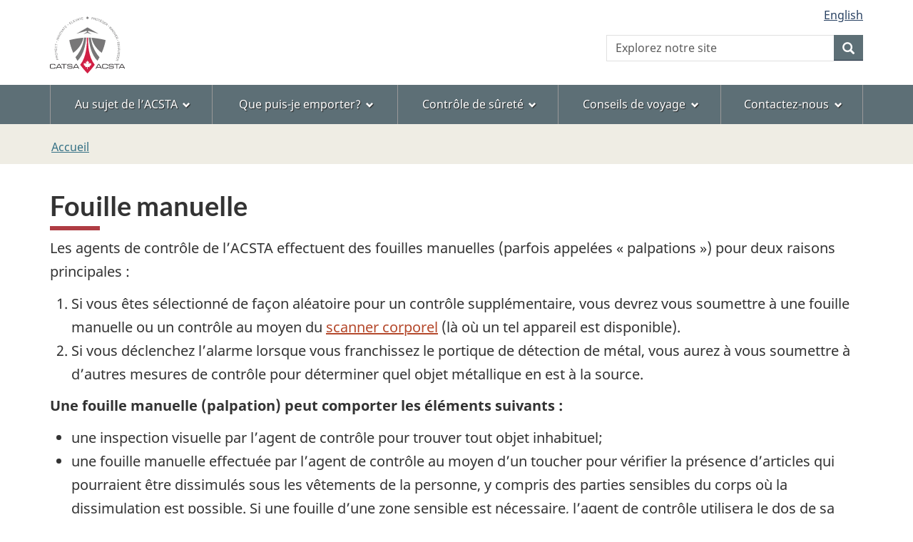

--- FILE ---
content_type: text/html; charset=UTF-8
request_url: https://www.catsa-acsta.gc.ca/fr/fouille-manuelle
body_size: 8853
content:
<!DOCTYPE html>
<!--[if lt IE 9]><html lang="fr" dir="ltr" class="no-js"><![endif]-->
<!--[if gt IE 8]><!-->
<html lang="fr" dir="ltr" class="no-js">
<!--<![endif]-->
  <head>
    <meta charset="utf-8" />
<meta name="robots" content="index, follow" />
<link rel="canonical" href="https://www.catsa-acsta.gc.ca/fr/fouille-manuelle" />
<meta name="dcterms.source" content="Drupal" />
<meta name="dcterms.language" content="fra" title="ISO639-2/T" />
<meta name="dcterms.accessRights" content="2" />
<meta name="dcterms.modified" content="2025-06-04" title="W3CDTF" />
<meta name="dcterms.issued" content="2022-12-13" title="W3CDTF" />
<meta name="dcterms.spatial" content="Canada" />
<meta name="Generator" content="Drupal 10 (https://www.drupal.org)" />
<meta name="MobileOptimized" content="width" />
<meta name="HandheldFriendly" content="true" />
<meta name="viewport" content="width=device-width, initial-scale=1.0" />
<noscript><link rel="stylesheet" href="/libraries/wet-boew/css/noscript.min.css" />
</noscript><link rel="icon" href="/themes/custom/catsa/favicon.ico" type="image/vnd.microsoft.icon" />
<link rel="alternate" hreflang="en" href="https://www.catsa-acsta.gc.ca/en/physical-search" />
<link rel="alternate" hreflang="fr" href="https://www.catsa-acsta.gc.ca/fr/fouille-manuelle" />

    <title>Fouille manuelle - ACSTA</title>
    <link rel="stylesheet" media="all" href="/sites/default/files/css/css_l-WvRQaep--3LWbZogc9L2BIZF6X4NKFhYk4TdZuBr8.css?delta=0&amp;language=fr&amp;theme=catsa&amp;include=eJxljkEOwyAMBD9Ew5OQAQdoACMbRPL7ckly6HV2NbuWqEtnaHpnKDiJD-WIUXseDfIGXzgVNYNnN-hTJ9YBKzLkmwq5BNmUlYLJqR7yNBowhOWOcuteso3ahs1JInoll3Qs2oKgmmh34mLs8-yPqLl2c7IMfOkeseAnuNX6AaI2UUs" />
<link rel="stylesheet" media="all" href="/sites/default/files/css/css_DKtv_Rx9GslhMOd9h_uYn_nhx_3x907R6bZ3ixMLv9s.css?delta=1&amp;language=fr&amp;theme=catsa&amp;include=eJxljkEOwyAMBD9Ew5OQAQdoACMbRPL7ckly6HV2NbuWqEtnaHpnKDiJD-WIUXseDfIGXzgVNYNnN-hTJ9YBKzLkmwq5BNmUlYLJqR7yNBowhOWOcuteso3ahs1JInoll3Qs2oKgmmh34mLs8-yPqLl2c7IMfOkeseAnuNX6AaI2UUs" />

    <script type="application/json" data-drupal-selector="drupal-settings-json">{"path":{"baseUrl":"\/","pathPrefix":"fr\/","currentPath":"node\/8909","currentPathIsAdmin":false,"isFront":false,"currentLanguage":"fr"},"pluralDelimiter":"\u0003","suppressDeprecationErrors":true,"gtag":{"tagId":"","consentMode":false,"otherIds":[],"events":[],"additionalConfigInfo":[]},"ajaxPageState":{"libraries":"[base64]","theme":"catsa","theme_token":null},"ajaxTrustedUrl":{"\/fr\/recherche\/site":true},"gtm":{"tagId":null,"settings":{"data_layer":"dataLayer","include_classes":false,"allowlist_classes":"google\nnonGooglePixels\nnonGoogleScripts\nnonGoogleIframes","blocklist_classes":"customScripts\ncustomPixels","include_environment":false,"environment_id":"","environment_token":""},"tagIds":["GTM-P9S7T9QD"]},"bootstrap":{"forms_has_error_value_toggle":1,"modal_animation":1,"modal_backdrop":"true","modal_focus_input":1,"modal_keyboard":1,"modal_select_text":1,"modal_show":1,"modal_size":"","popover_enabled":1,"popover_animation":1,"popover_auto_close":1,"popover_container":"body","popover_content":"","popover_delay":"0","popover_html":0,"popover_placement":"right","popover_selector":"","popover_title":"","popover_trigger":"click","tooltip_enabled":1,"tooltip_animation":1,"tooltip_container":"body","tooltip_delay":"0","tooltip_html":0,"tooltip_placement":"auto left","tooltip_selector":"","tooltip_trigger":"hover"},"user":{"uid":0,"permissionsHash":"abd64d431ec5be9a6848c2f95e4a9214f9e677a2a584408fe1ea9afe7d247144"},"ajax":[]}</script>
<script src="/sites/default/files/js/js_8gvzN8SpS9NYIUUy-EsuwD8UdscNexBS2zioA9m_bt0.js?scope=header&amp;delta=0&amp;language=fr&amp;theme=catsa&amp;include=eJx9zkESgyAMBdALIRyJCTQiHTCZEMXevnZhq-1MN5mf97NIINKmAuzCkTwL-jxnNW9yTEwrykmUqGhmE0EbvPqF_SgmkqC7ycJQbKRSgBuakWaFjo0qulO2bU3_OtumXE0iSgW9QnJpH9-7hTtsV6ymYxhJqv-8-yOmb-pLDgLycDphxSHF_eriHXUIhP0JVjt0RQ"></script>
<script src="/themes/custom/catsa/js/popup_fr.js?t7qk90"></script>
<script src="https://use.fontawesome.com/releases/v5.13.1/js/all.js" defer crossorigin="anonymous"></script>
<script src="https://use.fontawesome.com/releases/v5.13.1/js/v4-shims.js" defer crossorigin="anonymous"></script>
<script src="/modules/contrib/google_tag/js/gtag.js?t7qk90"></script>
<script src="/modules/contrib/google_tag/js/gtm.js?t7qk90"></script>

  </head>
  <body class="path-node page-node-type-webpage has-glyphicons catsa theme-gcweb">
    <nav>
      <ul id="wb-tphp">
        <li class="wb-slc">
          <a class="wb-sl" href="#wb-cont">
            Aller au contenu principal
          </a>
        </li>
      </ul>
    </nav>
    <noscript><iframe src="https://www.googletagmanager.com/ns.html?id=GTM-P9S7T9QD"
                  height="0" width="0" style="display:none;visibility:hidden"></iframe></noscript>

      <div class="dialog-off-canvas-main-canvas" data-off-canvas-main-canvas>
    
  
    
    <header class="navbar navbar-default" id="navbar">
      <div id="wb-bnr" class="container">
        <div class="row">
          <section id="wb-lng" class="col-xs-3 col-sm-12 pull-right text-right visible-md visible-lg">
            <h2 class="wb-inv">Sélection de la langue</h2>
              <div class="region region-language-toggle">
    <section class="language-switcher-language-url block block-wxt-library block-wxt-language-blocklanguage-interface clearfix" id="block-catsa-languageswitcher" data-block-plugin-id="wxt_language_block:language_interface">
  
      <h2 class="wb-inv">Language selection</h2>
    

      <ul class="links list-inline mrgn-bttm-0">                    <li><a href="/en/physical-search" class="language-link" lang="en" hreflang="en" data-drupal-link-system-path="node/8909"><span class="hidden-xs">English</span><abbr title="English" class="visible-xs h3 mrgn-tp-sm mrgn-bttm-0 text-uppercase">en</abbr></a></li></ul>
  </section>

  </div>

          </section>

            <div class="region col-xs-9 col-sm-5 col-md-4 region-banner">
      <div class="brand" property="publisher" typeof="GovernmentOrganization">
    <a href="/fr" property="url">
      <img id="header-logo" src='/themes/custom/catsa/catsa-logo.svg' alt="Canadian Air Transport Security Authority" property="logo" />
    </a>
    <meta property="name" content="Canadian Air Transport Security Authority">
    <meta property="areaServed" typeof="Country" content="Canada">
    <link property="logo" href="/themes/custom/catsa/catsa-logo.svg">
  </div>

  </div>


                      <section class="wb-mb-links col-xs-4 col-sm-3 visible-sm visible-xs pull-right" id="wb-glb-mn">
              <h2>Search and menus</h2>
              <ul class="list-inline text-right chvrn">
                <li>
                  <a href="#mb-pnl" title="Search and menus" aria-controls="mb-pnl" class="overlay-lnk" role="button">
                    <span class="glyphicon glyphicon-search">
                      <span class="glyphicon glyphicon-th-list">
                        <span class="wb-inv">Search and menus</span>
                      </span>
                    </span>
                  </a>
                </li>
              </ul>
              <div id="mb-pnl"></div>
            </section>
          
            <div class="visible-md visible-lg region col-lg-offset-4 col-md-offset-4 col-sm-offset-2 col-xs-12 col-sm-5 col-md-4 region-search">
    <section  class="wxt-search-api-block-form block clearfix text-right" data-drupal-selector="wxt-search-api-block-form" id="wb-srch" data-block-plugin-id="wxt_search_form_block">
  
      <h2 class="block-title">Chercher</h2>
    

      <form action="/fr/recherche/site" method="get" id="wxt-search-api-block-form" accept-charset="UTF-8" class="search-form search-block-form form-inline" role="search">
  <div class="form-item js-form-item form-type-search js-form-type-search form-item-search-api-fulltext js-form-item-search-api-fulltext form-no-label form-group">
      <label for="wb-srch-q" class="control-label sr-only">Chercher</label>
  
  
  <input data-drupal-selector="wb-srch-q" class="form-search form-control" placeholder="Explorez notre site" type="search" id="wb-srch-q" name="search_api_fulltext" value="" size="27" maxlength="128" />

  
  
  </div>
<div class="submit form-group js-form-wrapper form-wrapper" data-drupal-selector="edit-submit-container" id="edit-submit-container"><button class="btn-primary button js-form-submit form-submit btn icon-before" data-drupal-selector="wb-srch-sub" type="submit" id="wb-srch-sub" name="op" value="" title="Chercher"><span class="icon glyphicon glyphicon-search" aria-hidden="true"></span><span class="wb-inv">Chercher</span></button></div>

</form>

  </section>

  </div>

        </div>
      </div>
              <nav aria-labelledby="topicsMenu" id="wb-sm" class="wb-menu visible-md visible-lg" data-trgt="mb-pnl">
          <div class="pnl-strt container nvbar">
            <h2 id="topicsMenu" class="wb-inv">Menu</h2>
                
                                <ul role="menubar" class="list-inline menu">
                                                    <li role="presentation" class="slflnk">
          <a role="menuitem" class="dropdown-toggle item" href="/fr/au-sujet-acsta">Au sujet de l’ACSTA</a>
                                                  <ul role="menu" class="sm list-unstyled" aria-expanded="false" aria-hidden="true">
                                            <li role="presentation">
          <a href="/fr/au-sujet-acsta/notre-mission" role="menuitem" data-drupal-link-system-path="node/10187">Notre mission</a>
                          </li>
                                  <li role="presentation">
          <a href="/fr/leadership-et-gouvernance" role="menuitem" data-drupal-link-system-path="node/8930">Leadership et gouvernance</a>
                          </li>
                                  <li role="presentation">
          <a href="/fr/strategie-et-planification" role="menuitem" data-drupal-link-system-path="node/10188">Stratégie et planification</a>
                          </li>
                                  <li role="presentation">
          <a href="/fr/au-sujet-acsta/rendement-entreprise" role="menuitem" data-drupal-link-system-path="node/10189">Rendement de l’entreprise</a>
                          </li>
                                  <li role="presentation">
          <a href="/fr/publications-entreprise" role="menuitem" data-drupal-link-system-path="node/8929">Publications de l&#039;entreprise</a>
                          </li>
                                  <li role="presentation">
          <a href="/fr/carrieres" role="menuitem" data-drupal-link-system-path="node/8907">Carrières</a>
                          </li>
                                  <li role="presentation" class="slflnk">
          <a href="/fr/au-sujet-acsta" role="menuitem" data-drupal-link-system-path="node/8902">Au sujet de l’ACSTA  – Plus</a>
                          </li>
        </ul>
  
            </li>
                                  <li role="presentation" class="slflnk">
          <a role="menuitem" class="dropdown-toggle item" href="/fr/que-puis-je-emporter">Que puis-je emporter?</a>
                                                  <ul role="menu" class="sm list-unstyled" aria-expanded="false" aria-hidden="true">
                                            <li role="presentation">
          <a href="/fr/que-puis-je-emporter/bagages-cabine-ou-bagages-enregistres" role="menuitem" data-drupal-link-system-path="node/8910">Bagages de cabine ou bagages enregistrés?</a>
                          </li>
                                  <li role="presentation">
          <a href="/fr/que-puis-je-emporter/liquides-aliments-non-solides-et-effets-personnels" role="menuitem" data-drupal-link-system-path="node/8900">Les liquides, aliments non solides et effets personnels</a>
                          </li>
                                  <li role="presentation">
          <a href="/fr/que-puis-je-emporter/medicaments-et-articles-medicaux" role="menuitem" data-drupal-link-system-path="node/8911">Médicaments et fournitures médicales</a>
                          </li>
                                  <li role="presentation">
          <a href="/fr/que-puis-je-emporter/objets-tranchants" role="menuitem" data-drupal-link-system-path="node/8959">Objets tranchants</a>
                          </li>
                                  <li role="presentation">
          <a href="/fr/que-puis-je-emporter/conseils-relatifs-piles" role="menuitem" data-drupal-link-system-path="node/8904">Conseils relatifs aux piles</a>
                          </li>
                                  <li role="presentation">
          <a href="/fr/que-puis-je-emporter/equipement-camping-et-articles-sport" role="menuitem" data-drupal-link-system-path="node/8912">Équipement de camping et articles de sport</a>
                          </li>
                                  <li role="presentation">
          <a href="/fr/formulaire/liste-voyage" role="menuitem" data-drupal-link-system-path="node/2994">Créer une liste des articles à emporter</a>
                          </li>
                                  <li role="presentation" class="slflnk">
          <a href="/fr/que-puis-je-emporter" role="menuitem" data-drupal-link-system-path="node/8889">Que puis-je emporter?  – Plus</a>
                          </li>
        </ul>
  
            </li>
                                  <li role="presentation" class="slflnk">
          <a role="menuitem" class="dropdown-toggle item" href="/fr/controle-surete">Contrôle de sûreté</a>
                                                  <ul role="menu" class="sm list-unstyled" aria-expanded="false" aria-hidden="true">
                                            <li role="presentation">
          <a href="/fr/temps-attente-actuels" role="menuitem" data-drupal-link-system-path="node/9621">Temps d’attente actuels</a>
                          </li>
                                  <li role="presentation">
          <a href="/fr/donn%C3%A9es-trafic-controle" role="menuitem" data-drupal-link-system-path="node/8976">Données sur le trafic contrôlé</a>
                          </li>
                                  <li role="presentation">
          <a href="/fr/technologies-controle" role="menuitem" data-drupal-link-system-path="node/9914">Technologies de contrôle</a>
                          </li>
                                  <li role="presentation">
          <a href="/fr/que-dois-je-placer-dans-bacs" role="menuitem" data-drupal-link-system-path="node/8905">Que dois-je placer dans les bacs?</a>
                          </li>
                                  <li role="presentation">
          <a href="/fr/voyageurs-verifies" role="menuitem" data-drupal-link-system-path="node/9681">Voyageurs vérifiés</a>
                          </li>
                                  <li role="presentation">
          <a href="/fr/controle-surete/blogue" role="menuitem" data-drupal-link-system-path="node/10050">Blogue</a>
                          </li>
                                  <li role="presentation" class="slflnk">
          <a href="/fr/controle-surete" role="menuitem" data-drupal-link-system-path="node/8890">Contrôle de sûreté  – Plus</a>
                          </li>
        </ul>
  
            </li>
                                  <li role="presentation" class="slflnk">
          <a role="menuitem" class="dropdown-toggle item" href="/fr/conseils-voyage">Conseils de voyage</a>
                                                  <ul role="menu" class="sm list-unstyled" aria-expanded="false" aria-hidden="true">
                                            <li role="presentation">
          <a href="/fr/conseils-voyage/familles" role="menuitem" data-drupal-link-system-path="node/8898">Familles</a>
                          </li>
                                  <li role="presentation">
          <a href="/fr/aines" role="menuitem" data-drupal-link-system-path="node/8897">Aînés</a>
                          </li>
                                  <li role="presentation">
          <a href="/fr/conseils-voyage/accessibilite-et-besoins-medicaux" role="menuitem" data-drupal-link-system-path="node/8906">Accessibilité et besoins médicaux</a>
                          </li>
                                  <li role="presentation">
          <a href="/fr/passagers-transgenres" role="menuitem" data-drupal-link-system-path="node/8945">Passagers transgenres</a>
                          </li>
                                  <li role="presentation">
          <a href="/fr/restes-incineres" role="menuitem" data-drupal-link-system-path="node/8913">Restes incinérés</a>
                          </li>
                                  <li role="presentation">
          <a href="/fr/comment-preparer-vos-bagages-cabine" role="menuitem" data-drupal-link-system-path="node/8943">Comment préparer vos bagages de cabine</a>
                          </li>
                                  <li role="presentation">
          <a href="/fr/conseils-pour-controle-sans-stress" role="menuitem" data-drupal-link-system-path="node/8944">Conseils pour un contrôle sans stress</a>
                          </li>
                                  <li role="presentation">
          <a href="/fr/autres-liens-concernant-voyages" role="menuitem" data-drupal-link-system-path="node/8914">Autres liens concernant les voyages</a>
                          </li>
                                  <li role="presentation">
          <a href="/fr/controle-couvre-chefs" role="menuitem" data-drupal-link-system-path="node/9622">Contrôle des couvre-chefs</a>
                          </li>
                                  <li role="presentation">
          <a href="/fr/voyager-avec-objets-sacres-et-spirituels" role="menuitem" data-drupal-link-system-path="node/9623">Objets sacrés et spirituels</a>
                          </li>
                                  <li role="presentation" class="slflnk">
          <a href="/fr/conseils-voyage" role="menuitem" data-drupal-link-system-path="node/8895">Conseils de voyage  – Plus</a>
                          </li>
        </ul>
  
            </li>
                                  <li role="presentation" class="slflnk">
          <a role="menuitem" class="dropdown-toggle item" href="/fr/formulaire/demandez-lacsta">Contactez-nous</a>
                                                  <ul role="menu" class="sm list-unstyled" aria-expanded="false" aria-hidden="true">
                                            <li role="presentation">
          <a href="/fr/questions-commentaires-ou-plaintes" role="menuitem" data-drupal-link-system-path="node/9624">Questions, commentaires et plaintes</a>
                          </li>
                                  <li role="presentation">
          <a href="/fr/reclamations" role="menuitem" data-drupal-link-system-path="node/9889">Réclamations</a>
                          </li>
                                  <li role="presentation">
          <a href="/fr/formulaire/formulaire-commentaires-sur-accessibilite" role="menuitem" data-drupal-link-system-path="node/2992">Formulaire de commentaires sur l’accessibilité</a>
                          </li>
                                  <li role="presentation">
          <a href="/fr/gardez-contact" role="menuitem" data-drupal-link-system-path="node/8918">Gardez le contact</a>
                          </li>
                                  <li role="presentation">
          <a href="/fr/ressources-mediatiques" role="menuitem" data-drupal-link-system-path="node/10186">Ressources médiatiques</a>
                          </li>
                                  <li role="presentation">
          <a href="/fr/ressources-pour-agents-voyage" role="menuitem" data-drupal-link-system-path="node/8916">Ressources pour Agents de Voyage</a>
                          </li>
                                  <li role="presentation">
          <a href="/fr/question-search" role="menuitem" data-drupal-link-system-path="question-search">Questions</a>
                          </li>
                                  <li role="presentation">
          <a href="/fr/propositions-nouveaux-produits" role="menuitem" data-drupal-link-system-path="node/8917">Propositions de nouveaux produits</a>
                          </li>
                                  <li role="presentation">
          <a href="/fr/publications/acquisitions-et-contrats" role="menuitem" data-drupal-link-system-path="node/9900">Acquisitions et contrats</a>
                          </li>
                                  <li role="presentation" class="slflnk">
          <a href="/fr/formulaire/demandez-lacsta" role="menuitem" data-drupal-link-system-path="node/2993">Contactez-nous  – Plus</a>
                          </li>
        </ul>
  
            </li>
        </ul>
  




          </div>
        </nav>
              <div class="region region-breadcrumb">
        <nav id="wb-bc" property="breadcrumb" aria-labelledby="breadcrumbTitle">
    <h2 id="breadcrumbTitle">Vous êtes ici</h2>
    <div class="container">
      <ol class="breadcrumb">
                  <li >
                          <a href="/fr">Accueil</a>
                      </li>
              </ol>
  </div>
</nav>


  </div>

    </header>
  

  <div class="container">
    <div class="row">

                              <div class="container">
            <div class="highlighted">
                <div class="region region-highlighted">
    <div data-drupal-messages-fallback class="hidden"></div>

  </div>

            </div>
          </div>
              
                  <main property="mainContentOfPage"  class="col-sm-12 main-container container js-quickedit-main-content">

                                <div class="region region-header">
      
  
            <h1 property="name" id="wb-cont" class="gc-thickline">
<span>Fouille manuelle</span>
</h1>
      

  </div>

              
      <section>

                
                
                
                          <span id="main-content"></span>
            <div class="region region-content">
      <article class="webpage full clearfix">

  
    

  
  <div class="content">
    
            <div class="field field--name-body field--type-text-with-summary field--label-hidden field--item"><div class="field-items">
<div class="field-item even">
<p>Les agents de contrôle de l’ACSTA effectuent des fouilles manuelles (parfois appelées «&nbsp;palpations&nbsp;») pour deux raisons principales&nbsp;:</p>

<ol>
	<li>Si vous êtes sélectionné de façon aléatoire pour un contrôle supplémentaire, vous devrez vous soumettre à une fouille manuelle ou un contrôle au moyen du <a data-entity-substitution="canonical" data-entity-type="node" data-entity-uuid="b7ee2b54-dce7-4745-b73c-ef4e5bd6130d" href="/fr/scanner-corporel">scanner corporel</a> (là où un tel appareil est disponible).</li>
	<li>Si vous déclenchez l’alarme lorsque vous franchissez le portique de détection de métal, vous aurez à vous soumettre à d’autres mesures de contrôle pour déterminer quel objet métallique en est à la source.</li>
</ol>

<p><strong>Une fouille manuelle (palpation) peut comporter les éléments suivants&nbsp;:</strong></p>

<ul>
	<li>une inspection visuelle par l’agent de contrôle pour trouver tout objet inhabituel;</li>
	<li>une fouille manuelle effectuée par l’agent de contrôle au moyen d’un toucher pour vérifier la présence d’articles qui pourraient être dissimulés sous les vêtements de la personne, y compris des parties sensibles du corps où la dissimulation est possible. Si une fouille d’une zone sensible est nécessaire, l’agent de contrôle utilisera le dos de sa main.</li>
</ul>

<p>Vous avez toujours le droit de refuser une fouille; toutefois, vous ne serez pas autorisé à franchir le point de contrôle préembarquement.</p>

<h2>Que se passe-t-il lors d’une fouille manuelle (palpation)?</h2>

<p>La fouille manuelle est toujours effectuée de la façon la plus professionnelle et respectueuse possible. Dans la mesure du possible, la fouille est effectuée par un agent de contrôle du même sexe que le passager.</p>

<p>Dans des cas exceptionnels, lorsqu’un agent de contrôle du même sexe n’est pas disponible, le passager sera fouillé par un agent de contrôle de sexe différent. Lorsqu’une fouille manuelle est requise pour résoudre une alarme, il n’y a aucune exception si le passager souhaite circuler dans l’aéroport au-delà du point de contrôle de sûreté.</p>

<p>Nous nous engageons à ce que tous les passagers soient traités avec dignité tout au long du processus de contrôle. Une fouille manuelle :</p>

<ul>
	<li>est normalement effectuée sur vos vêtements, bien qu’il soit possible que l’agent de contrôle doive déplacer, ou soulever légèrement vos vêtements durant la fouille.</li>
	<li>est sécuritaire et hygiénique; les agents de contrôle doivent porter des gants lorsqu’ils effectuent une fouille manuelle, et vous pouvez demander à l’agent d’enfiler de nouveaux gants avant de procéder à la fouille.</li>
	<li>peut être effectuée dans une salle de fouille privée. Si vous choisissez cette option, un agent de contrôle du même sexe que vous effectuera la fouille. Un témoin (du même sexe que la personne faisant l’objet de la fouille, si possible) sera également présent lors de la fouille. Le témoin sera un agent de contrôle ou un autre&nbsp; tiers indépendant (p. ex., un représentant du transporteur aérien, un membre du personnel de&nbsp; la sûreté aéroportuaire ou un policier). Apportez tous vos effets personnels afin de ne pas les perdre ou vous les faire voler.&nbsp;</li>
</ul>

<h2>Et si je souffre d’un trouble médical?</h2>

<p>Avant le commencement du processus, informez l’agent de contrôle que vous avez un trouble médical et faites-lui part de vos limites. N’hésitez pas à demander de l’aide. Si vous avez un handicap, une maladie ou un implant (comme un stimulateur cardiaque ou une pompe à insuline) et que vous ne voulez pas que les autres personnes le sachent, demandez à l’agent de contrôle de faire preuve de discrétion.</p>

<h2><a id="mineures" name="mineures"></a>Quelles sont les procédures de fouille manuelle pour les personnes mineures?</h2>

<p>Lorsqu’une fouille manuelle est requise pour résoudre une alarme, tous les passagers doivent en faire l’objet, quel que soit leur âge. Les procédures suivantes s’appliquent également aux mineurs :</p>

<ul>
	<li><strong>Bébés&nbsp;:</strong> le sexe du parent ou du tuteur, et non celui de l’enfant, est le facteur déterminant.</li>
	<li><strong>Mineurs de moins de 12 ans&nbsp;:</strong> il faut faire appel à un témoin du même sexe. Un membre du personnel de contrôle ou une autre personne indépendante (p. ex., un représentant du transporteur aérien, un membre du personnel de la sûreté aéroportuaire ou un policier) peut agir à titre de témoin. De plus, le parent, le tuteur ou un représentant du transporteur aérien doit observer la fouille. &nbsp;</li>
	<li><strong>Mineurs de 12 à 15 ans&nbsp;:</strong> un tuteur, un membre de la famille ou un accompagnateur peut observer la fouille manuelle privée. Cette personne ne remplace pas le membre du personnel de contrôle ou autre personne indépendante qui doit agir à titre de témoin.</li>
</ul>
</div>
</div></div>
      
  </div>

</article>


  </div>

          <div class="pagedetails-wrapper">
              <div class="pagedetails region region-content-footer">
    <div class="row">
      
<div id="block-catsa-sharewidgetblock" data-block-plugin-id="share_widget_block" class="block block-wxt-library block-share-widget-block clearfix">
  
    

      <div class="wb-share mrgn-bttm-sm pull-right" data-wb-share='{"filter":["facebook","linkedin","pinterest","twitter"],"pnlId":"pnl1","lnkClass":"btn btn-default"}'></div>
  </div>

<div id="block-catsa-datemodifiedblock" class="col-md-12 block block-wxt-library block-date-modified-block clearfix" data-block-plugin-id="date_modified_block">
  
    

      <dl id="wb-dtmd">
<dt>Date de modification :</dt>
<dd><time property="dateModified">2025-06-04</time></dd></dl>
  </div>

    </div>
  </div>

          </div>
              </section>

      </main>

                        
                        
    </div>
  </div>



            <footer id="wb-info">
        <div class="top-footer">
          <div class="container">
              <div class="region region-footer">
    
<div id="block-stayconnected" data-block-plugin-id="gcext_stay_connected" class="block block-gcext block-gcext-stay-connected clearfix">
  
    

      <div class="col-md-6 right">
                <a href="/fr/formulaire/demandez-lacsta">
Questions? Contactez-nous.</a>
              </div>
              <div class="col-md-6 left">
                <a href="/fr/gardez-le-contact">Suivez-nous</a>
              </div>
  </div>

<div id="block-socialmedialinks" data-block-plugin-id="block_content:f1f2c900-da19-4e4b-87ab-b71454822655" class="block block-block-content block-block-contentf1f2c900-da19-4e4b-87ab-b71454822655 clearfix">
  
    

        <section>
    <nav aria-label="Liens de médias sociaux" class="op_ext_social_media_links">
      <ul>
                  <li><a href="https://www.facebook.com/acstagc" target="_blank"><img alt="Facebook" src="/sites/default/files/2023-04/icon_facebook.png" /></a></li>

                  <li><a href="http://twitter.com/acsta_gc" target="_blank"><img alt="Twitter" src="/sites/default/files/2025-06/x-icon-circle.png" /></a></li>

                  <li><a href="http://www.youtube.com/user/packsmartjypense" target="_blank"><img alt="YouTube" src="/sites/default/files/2023-04/icon_youtube.png" /></a></li>

                  <li><a href="https://www.linkedin.com/company/canadian-air-transport-security-authority" target="_blank"><img alt="LinkedIn" src="/sites/default/files/2023-04/icon_linkedin.png" /></a></li>

                  <li><a href="https://www.pinterest.ca/acstagc" target="_blank"><img alt="Pinterest" src="/sites/default/files/2023-04/icon_pinterest.png" /></a></li>

                  <li><a href="https://www.flickr.com/photos/190205990%40N04/albums/" target="_blank"><img alt="Flickr" src="/sites/default/files/2025-06/flickr-icon-circle.png" /></a></li>

              </ul>
    </nav>
  </section>

  </div>

  </div>

          </div>
        </div>
        <div class="brand">
          <div class="container">
            <div class="row ">
                <div class="region region-branding">
    <nav role="navigation" aria-labelledby="block-catsa-brand-fr-menu" id="block-catsa-brand-fr" data-block-plugin-id="system_menu_block:brand-fr" class="col-md-10 ftr-urlt-lnk">
      
  <h2 id="block-catsa-brand-fr-menu">À propos de ce site</h2>
  

        
        <ul role="menu">
                        <li role="presentation">
        <a href="/fr" role="menuitem" data-drupal-link-system-path="&lt;front&gt;">Avis importants</a>
                  </li>
                        <li role="presentation">
        <a href="/fr" role="menuitem" data-drupal-link-system-path="&lt;front&gt;">Divulgation proactive</a>
                  </li>
                        <li role="presentation">
        <a href="/fr" role="menuitem" data-drupal-link-system-path="&lt;front&gt;">Protection des renseignements personnels</a>
                  </li>
                        <li role="presentation">
        <a href="http://www.canada.ca/fr" role="menuitem">Canada.ca</a>
                  </li>
        </ul>
  


  </nav>

  </div>

              <div class="col-xs-6 visible-sm visible-xs tofpg">
                <a href="#wb-cont">Top of Page<span class="glyphicon glyphicon-chevron-up"></span></a>
              </div>
              <div class="col-xs-6 col-md-2 text-right">
                <img src='/themes/custom/catsa/images/wmms-white.svg' alt='Symbol of the Government of Canada' />
              </div>
            </div>
          </div>
        </div>
      </footer>
      
  </div>

    
    <script src="/sites/default/files/js/js_U-JJ8vGx7w2HV52h3_liub6PUZIJO_Kp2gzsViIeRyQ.js?scope=footer&amp;delta=0&amp;language=fr&amp;theme=catsa&amp;include=eJx9zkESgyAMBdALIRyJCTQiHTCZEMXevnZhq-1MN5mf97NIINKmAuzCkTwL-jxnNW9yTEwrykmUqGhmE0EbvPqF_SgmkqC7ycJQbKRSgBuakWaFjo0qulO2bU3_OtumXE0iSgW9QnJpH9-7hTtsV6ymYxhJqv-8-yOmb-pLDgLycDphxSHF_eriHXUIhP0JVjt0RQ"></script>
<script src="/libraries/wet-boew/js/wet-boew.min.js?t7qk90"></script>
<script src="/sites/default/files/js/js_lj7v9VLe_eWws4t7fZLsESWVWx8Bg-z5wpfP9ClZx1o.js?scope=footer&amp;delta=2&amp;language=fr&amp;theme=catsa&amp;include=eJx9zkESgyAMBdALIRyJCTQiHTCZEMXevnZhq-1MN5mf97NIINKmAuzCkTwL-jxnNW9yTEwrykmUqGhmE0EbvPqF_SgmkqC7ycJQbKRSgBuakWaFjo0qulO2bU3_OtumXE0iSgW9QnJpH9-7hTtsV6ymYxhJqv-8-yOmb-pLDgLycDphxSHF_eriHXUIhP0JVjt0RQ"></script>
<script src="/libraries/theme-gcweb/js/theme.min.js?t7qk90"></script>

  </body>
</html>


--- FILE ---
content_type: text/css
request_url: https://www.catsa-acsta.gc.ca/sites/default/files/css/css_DKtv_Rx9GslhMOd9h_uYn_nhx_3x907R6bZ3ixMLv9s.css?delta=1&language=fr&theme=catsa&include=eJxljkEOwyAMBD9Ew5OQAQdoACMbRPL7ckly6HV2NbuWqEtnaHpnKDiJD-WIUXseDfIGXzgVNYNnN-hTJ9YBKzLkmwq5BNmUlYLJqR7yNBowhOWOcuteso3ahs1JInoll3Qs2oKgmmh34mLs8-yPqLl2c7IMfOkeseAnuNX6AaI2UUs
body_size: 38343
content:
/* @license GPL-2.0-or-later https://www.drupal.org/licensing/faq */
.clearfix:before,.filter-wrapper:before,.clearfix:after,.filter-wrapper:after{display:table;content:" ";}.clearfix:after,.filter-wrapper:after{clear:both;}.center-block{display:block;margin-right:auto;margin-left:auto;}.pull-right{float:right !important;}.pull-left{float:left !important;}.hide{display:none !important;}.show{display:block !important;}.invisible{visibility:hidden;}.text-hide{font:0/0 a;color:transparent;text-shadow:none;background-color:transparent;border:0;}.hidden{display:none !important;}.affix{position:fixed;}.alert-sm{padding:5px 10px;}.alert-dismissible button.close{right:15px;}.alert-dismissible > p{padding-top:15px;}.alert a{font-weight:500;}.alert-success a{color:#2b542c;}.alert-info a{color:#245269;}.alert-warning a{color:#66512c;}.alert-danger a{color:#843534;}@keyframes glyphicon-spin{0%{transform:rotate(0deg);}100%{transform:rotate(359deg);}}.glyphicon-spin{display:inline-block;animation:glyphicon-spin 1s infinite linear;}a .glyphicon-spin{display:inline-block;text-decoration:none;}html.js .btn .ajax-throbber{margin-left:0.5em;margin-right:-0.25em;}html.js .form-item .input-group-addon .glyphicon{color:#777777;opacity:0.5;transition:150ms color,150ms opacity;}html.js .form-item .input-group-addon .glyphicon.glyphicon-spin{color:#337ab7;opacity:1;}html.js .form-item .input-group-addon .input-group-addon{background-color:rgb(255,255,255);}html.js .ajax-new-content:empty{display:none !important;}#gc-navseq-header{font-size:1.2em;margin-top:0px;}.gc-navseq{padding-left:0.9em;}.gc-navseq .small,.gc-navseq small{line-height:0em;}.gc-navseq *{font-weight:inherit !important;line-height:inherit !important;}.gc-navseq > li,ul.gc-navseq-fa > li{padding-bottom:20px;padding-right:20px;list-style:none;padding-left:1.2em;border-left:5px solid #26374a;position:relative;}ul.gc-navseq-fa > li .fa-li{left:0em;position:relative;}ul.gc-navseq-fa{margin-left:0.9em;}li .gc-navseq{margin-top:16px;}.gc-navseq > li > :first-child::before,ul.gc-navseq-fa li span.fa-li{border-radius:50%;border:3px solid #26374a;background-color:#fff;float:left;text-decoration:none;box-sizing:content-box;line-height:1.3em;text-align:center;padding:3px;font-size:1em;}ul.gc-navseq-fa li span.fa-li{height:1.3em;width:1.3em;margin-left:-2.3em;}ul.gc-navseq > li > :first-child::before{height:0.8em;width:0.8em;margin-left:-2.05em;content:"";}@-moz-document url-prefix(){ul.gc-navseq > li > :first-child::before{margin-left:-2em;}}.gc-navseq li a::before{text-decoration:underline;}ul.gc-navseq.noline > li{border-left:5px solid transparent;}.gc-navseq > li:last-child,.gc-navseq > li.completed:last-child,ul.gc-navseq-fa li:last-child{border-left:5px solid transparent;padding-bottom:0;}ul.gc-navseq.noline > li > :first-child::before{margin-top:0.2em;}.gc-navseq li.active > :first-child::before,.gc-navseq-fa li.active span.fa-li{background-color:#26374a;color:#fff;}.gc-navseq li ul{margin-top:16px !important;}ul.gc-navseq > li > a[href]:hover::before{width:0.83em;height:0.83em;margin-top:-0.1em;font-size:1.2em;margin-left:-1.775em;line-height:1.55;}ul.gc-navseq.noline > li > a[href]:hover::before{margin-top:0.15em;}.gc-navseq-fa > li > a[href]:hover span.fa-li{width:1.55em;height:1.55em;margin-top:-0.05em;margin-left:-2.45em;}.gc-navseq-fa > li > a[href]:hover span.fa-li::before{margin-top:-0.1em;}ul.gc-navseq > li ul.gc-navseq.noline > li.active::before{content:" ";height:4px;width:1.6em;background-color:#26374a;position:absolute;margin-left:-3.6em;margin-top:0.825em;}section.gc-nav h1{font-size:1.3em;color:#555;border-bottom:none;}@media all and (min-width:992px){section.gc-nav nav{position:relative;width:33.33%;left:66.66%;float:left;padding-left:15px;margin-bottom:30px;}section.gc-nav h1{width:66.66%;padding-right:15px;margin-top:20px;margin-bottom:-5px;font-weight:200;}section.gc-nav-section{position:relative;width:66.66%;float:left;padding-right:15px;}section.gc-nav ~ section.gc-nav-section{right:33.33%;}section.gc-nav ~ section.gc-nav-section h1{margin-top:0px;}section.gc-nav-section + .pagedetails{clear:both;}}@media screen and (max-width:991px){section.gc-nav{margin-top:30px;border-right:5px solid #26374a;border-top:5px solid #26374a;border-radius:0 6px 6px 0;}section.gc-nav nav > .gc-navseq{padding-top:15px;margin-top:-18px;clear:both;}section.gc-nav nav > .gc-navseq > li:last-child{border-bottom:5px solid #26374a;border-left:5px solid #26374a;border-bottom-left-radius:6px;padding-bottom:24px;}section.gc-nav h1{margin-bottom:-18px;margin-right:20px;background-color:white;padding:20px 10px 10px 20px;display:inline-block;margin-left:-20px;margin-top:-40px;float:left;}}.field--label{font-weight:bold;}.field--label-inline .field--label,.field--label-inline .field--items{float:left;}.field--label-inline .field--label,.field--label-inline > .field--item,.field--label-inline .field--items{padding-right:0.5em;}[dir=rtl] .field--label-inline .field--label,[dir=rtl] .field--label-inline .field--items{padding-left:0.5em;padding-right:0;}.field--label-inline .field--label::after{content:":";}.align-center .field--type-image img{margin-left:auto;margin-right:auto;}.file{display:table;font-size:75%;font-weight:700;margin:5px 0;width:100%;}.file > span{background:#fff;color:#337ab7;border-bottom:1px solid #ccc;border-top:1px solid #ccc;}.file > span:first-child{border-left:1px solid #ccc;}.file > span:last-child{border-right:1px solid #ccc;}.file > .tabledrag-changed{background:#fcf8e3;border-radius:0;color:#8a6d3b;display:table-cell;padding:0 1em;top:0;vertical-align:middle;border-left:1px solid;}.file > .tabledrag-changed,.file > .tabledrag-changed:last-child{border:1px solid #f7e1b5;}.file-icon{display:table-cell;font-size:150%;padding:0.25em 0.5em;text-align:center;vertical-align:middle;}.file-link{display:table-cell;vertical-align:middle;width:100%;}.file-link a,.file-link a:hover,.file-link a:focus,.file-link a:active{color:inherit;}.file-size{display:table-cell;padding:0 1em;text-align:right;white-space:pre;vertical-align:middle;}.image-widget.row{overflow:hidden;}.filter-wrapper{background-color:#fff;border:1px solid #ddd;border-top:0;border-radius:0 0 4px 4px;box-shadow:0 1px 1px rgba(0,0,0,0.05);margin-bottom:20px;padding:10px;height:51px;}.filter-help{float:right;line-height:1;margin:0.5em 0 0;}.nav.nav-tabs.filter-formats{margin-bottom:15px;}.form-type-select label.control-label{width:100%;}.select-wrapper{display:inline-block;position:relative;width:fit-content;}.form-inline .select-wrapper{width:auto;}.input-group .select-wrapper{display:table-cell;}.input-group .select-wrapper:first-child .form-control:first-child{border-top-left-radius:4px;border-bottom-left-radius:4px;}.input-group .select-wrapper:last-child .form-control:first-child{border-top-right-radius:4px;border-bottom-right-radius:4px;}.select-wrapper select{-webkit-appearance:none;-moz-appearance:none;appearance:none;line-height:1;padding-right:2em;}.select-wrapper select::-ms-expand{opacity:0;}.select-wrapper:after{color:#337ab7;content:"▼";font-style:normal;font-weight:400;line-height:1;margin-top:-0.5em;padding-right:0.5em;pointer-events:none;position:absolute;right:0;top:50%;z-index:10;}.has-glyphicons .select-wrapper:after{-webkit-font-smoothing:antialiased;-moz-osx-font-smoothing:grayscale;content:"\e114";display:inline-block;font-family:"Glyphicons Halflings";}.has-error .select-wrapper:after{color:#a94442;}.has-success .select-wrapper:after{color:#3c763d;}.has-warning .select-wrapper:after{color:#8a6d3b;}.form-required:after{content:"";background-image:url(/themes/contrib/wxt_bootstrap/images/required.svg);display:inline-block;line-height:1;color:#e00;background-size:7px 7px;width:7px;vertical-align:super;margin-left:4px;height:7px;}.form-item h4.label{border:none;padding:0px;display:block;text-align:left;color:#000;font-size:100%;}#edit-initial-page{margin-bottom:0px;}#edit-initial-page .h5{font-size:1em;}.webform-confirmation__message{margin-bottom:0px;}.webform-confirmation__message .h3{font-weight:normal;}a.icon-before .glyphicon{margin-right:0.25em;}a.icon-after .glyphicon{margin-left:0.25em;}.btn.icon-before .glyphicon{margin-left:-0.25em;margin-right:0.25em;}.btn.icon-after .glyphicon{margin-left:0.25em;margin-right:-0.25em;}body{position:relative;}body.navbar-is-static-top{margin-top:0;}body.navbar-is-fixed-top{margin-top:65px;}body.navbar-is-fixed-bottom{padding-bottom:65px;}@media screen and (min-width:768px){body{margin-top:15px;}}@media screen and (min-width:768px){.navbar.container{max-width:720px;}}@media screen and (min-width:992px){.navbar.container{max-width:940px;}}@media screen and (min-width:1200px){.navbar.container{max-width:1140px;}}.navbar.container > .container,.navbar.container-fluid > .container-fluid{margin:0;padding:0;width:auto;}.node-preview-container{margin-top:-15px;}.node-preview-form-select{padding:15px;}.panel-title{display:block;margin:-10px -15px;padding:10px 15px;}.panel-title,.panel-title:hover,.panel-title:focus,.panel-title:hover:focus{color:inherit;}.panel-title:focus,.panel-title:hover{text-decoration:none;}.progress-wrapper{margin-bottom:15px;}.progress-wrapper:last-child .progress{margin-bottom:5px;}.progress-wrapper .message{font-weight:700;margin-bottom:5px;}.progress-wrapper .percentage,.progress-wrapper .progress-label{font-size:12px;}.progress-wrapper .progress-bar{min-width:2em;}.align-left.wxt-media-small{margin:0.5em 0.75em 0.5em 0;max-width:45%;}.align-right.wxt-media-small{margin:0.5em 0em 0.5em 0.75em;}@media all and (min-width:768px){.align-left.wxt-media-small{margin:0.5em 1.25em 0.5em 0;}.align-right.wxt-media-small{margin:0.5em 0em 0.5em 1.25em;}.align-left.wxt-media-medium,.align-left.wxt-media-large{margin:0.5em 1.25em 0.5em 0;}.align-right.wxt-media-medium,.align-right.wxt-media-large{margin:0.5em 0em 0.5em 1.25em;}.wxt-media-large{max-width:66.66%;}.wxt-media-medium{max-width:50%;}}.tabledrag-toggle-weight{float:right;margin:1px 2px 1px 10px;}.tabledrag-changed-warning{margin:0;overflow:hidden;}.tabledrag-handle{color:#777777;cursor:move;float:left;font-size:125%;line-height:1;margin:-10px 0 0 -10px;padding:10px;}.tabledrag-handle:hover,.tabledrag-handle:focus{color:#337ab7;}.local-actions{margin:10px 0 10px -5px;}.tabs--secondary{margin:10px 0 5px;}.tabbable{margin-bottom:20px;}.tabs-below > .nav-tabs,.tabs-left > .nav-tabs,.tabs-right > .nav-tabs{border-bottom:0;}.tabs-below > .nav-tabs .summary,.tabs-left > .nav-tabs .summary,.tabs-right > .nav-tabs .summary{color:#777777;font-size:12px;}.tab-pane > .panel-heading{display:none;}.tab-content > .active{display:block;}.tabs-below > .nav-tabs{border-top:1px solid #ddd;}.tabs-below > .nav-tabs > li{margin-top:-1px;margin-bottom:0;}.tabs-below > .nav-tabs > li > a{border-radius:0 0 4px 4px;}.tabs-below > .nav-tabs > li > a:hover,.tabs-below > .nav-tabs > li > a:focus{border-top-color:#ddd;border-bottom-color:transparent;}.tabs-below > .nav-tabs > .active > a,.tabs-below > .nav-tabs > .active > a:hover,.tabs-below > .nav-tabs > .active > a:focus{border-color:transparent #ddd #ddd #ddd;}.tabs-left > .nav-tabs,.tabs-right > .nav-tabs{padding-bottom:20px;width:220px;}.tabs-left > .nav-tabs > li,.tabs-right > .nav-tabs > li{float:none;}.tabs-left > .nav-tabs > li:focus,.tabs-right > .nav-tabs > li:focus{outline:0;}.tabs-left > .nav-tabs > li > a,.tabs-right > .nav-tabs > li > a{margin-right:0;margin-bottom:3px;}.tabs-left > .nav-tabs > li > a:focus,.tabs-right > .nav-tabs > li > a:focus{outline:0;}.tabs-left > .tab-content,.tabs-right > .tab-content{border-radius:0 4px 4px 4px;border:1px solid #ddd;box-shadow:0 1px 1px rgba(0,0,0,0.05);overflow:hidden;padding:10px 15px;}.tabs-left > .nav-tabs{float:left;margin-right:-1px;}.tabs-left > .nav-tabs > li > a{border-radius:4px 0 0 4px;}.tabs-left > .nav-tabs > li > a:hover,.tabs-left > .nav-tabs > li > a:focus{border-color:#eeeeee #ddd #eeeeee #eeeeee;}.tabs-left > .nav-tabs > .active > a,.tabs-left > .nav-tabs > .active > a:hover,.tabs-left > .nav-tabs > .active > a:focus{border-color:#ddd transparent #ddd #ddd;box-shadow:-1px 1px 1px rgba(0,0,0,0.05);}.tabs-right > .nav-tabs{float:right;margin-left:-1px;}.tabs-right > .nav-tabs > li > a{border-radius:0 4px 4px 0;}.tabs-right > .nav-tabs > li > a:hover,.tabs-right > .nav-tabs > li > a:focus{border-color:#eeeeee #eeeeee #eeeeee #ddd;box-shadow:1px 1px 1px rgba(0,0,0,0.05);}.tabs-right > .nav-tabs > .active > a,.tabs-right > .nav-tabs > .active > a:hover,.tabs-right > .nav-tabs > .active > a:focus{border-color:#ddd #ddd #ddd transparent;}body.toolbar-fixed .toolbar-oriented .toolbar-bar{z-index:1031;}body.toolbar-fixed .navbar-fixed-top{top:39px;}body.toolbar-fixed.toolbar-horizontal.toolbar-tray-open .navbar-fixed-top{top:79px;}body.toolbar-fixed.toolbar-vertical.toolbar-tray-open .navbar-fixed-top{left:240px;}body.toolbar-fixed.toolbar-vertical.toolbar-tray-open.toolbar-fixed{margin-left:240px;}body.toolbar-fixed.toolbar-vertical.toolbar-tray-open.toolbar-fixed .toolbar-tray{padding-bottom:40px;}body.toolbar-fixed.toolbar-vertical.toolbar-tray-open.toolbar-fixed .toolbar-tray,body.toolbar-fixed.toolbar-vertical.toolbar-tray-open.toolbar-fixed .toolbar-tray > .toolbar-lining:before{width:240px;}.ui-autocomplete{background:#fff;background-clip:padding-box;border:1px solid #ccc;border:1px solid rgba(0,0,0,0.15);border-radius:4px;box-shadow:0 6px 12px rgba(0,0,0,0.175);color:inherit;font-family:"Helvetica Neue",Helvetica,Arial,sans-serif;font-size:14px;list-style:none;min-width:160px;padding:5px 0;text-align:left;z-index:1000;}.ui-autocomplete .ui-menu-item{border:0;border-radius:0;clear:both;color:#333333;cursor:pointer;display:block;font-weight:normal;line-height:1.428571429;margin:0;outline:0;padding:3px 20px;text-decoration:none;white-space:nowrap;}.ui-autocomplete .ui-menu-item.ui-state-hover{background:#f5f5f5;color:#262626;}.ui-autocomplete .ui-menu-item.ui-state-active,.ui-autocomplete .ui-menu-item.ui-state-focus{background:#337ab7;color:#fff;}html{font-size:16px;}ol,ul{padding-left:1.5em;}.popover ol:last-child,.popover ul:last-child{margin-bottom:0;}.page-header{margin-top:0;}.footer{margin-top:45px;padding-top:35px;padding-bottom:36px;border-top:1px solid #E5E5E5;}#wb-info h3{margin-top:0;}#wb-info .gc-contextual{background-color:#33465c;}#wb-info .gc-contextual nav{padding-bottom:0px;}#wb-info .gc-contextual h3{color:#fff;}#wb-info .gc-main-footer{color:#fff;}#wb-info .gc-main-footer h4{margin:0px;}#wb-info .gc-main-footer h4::before{border-bottom:4px solid #fff;content:"";display:block;position:absolute;top:-1.5em;width:2.25em;}.pad-tp-0{padding-top:0px !important;}.region-help > .glyphicon{font-size:18px;float:left;margin:-0.05em 0.5em 0 0;}.region-help .block{overflow:hidden;}.help-block,.control-group .help-inline{color:#777777;font-size:12px;margin:5px 0 10px;padding:0;}.help-block:first-child,.control-group .help-inline:first-child{margin-top:0;}.theme-gcwu-fegc #wb-sttl{font-size:1em;height:6.85em;display:table-cell;vertical-align:middle;}.theme-gcwu-fegc #wb-sttl a{font-size:1.9em;text-shadow:1px 1px 1px #333;}.theme-gcwu-fegc #site-slogan{font-size:0.95em;vertical-align:top;color:#fff !important;text-shadow:1px 1px 1px #333;}@media screen and (max-width:991px){.theme-gcwu-fegc #wb-sttl a{font-size:1.9em;height:2.4em;line-height:normal;text-shadow:1px 1px 1px #333;vertical-align:bottom;}}@media screen and (min-width:992px){.theme-gcwu-fegc #wb-sttl a{height:2.4em;vertical-align:bottom;line-height:normal;}}.theme-gcweb #wb-srch input{width:100%;max-width:unset;}.theme-gcweb #wb-srch form{position:relative;}.theme-gcweb #wb-srch .form-group{display:block;}.theme-gcweb #wb-srch .submit{position:absolute;right:0px;top:0px;}a.shr-opn{width:100%;}@media screen and (max-width:768px){.pagedetails-wrapper.container{padding:0px;}}@media screen and (min-width:768px){.pagedetails div + .wb-share-inited{margin-top:0px;}}.theme-gc-intranet .bg-gctheme{background-color:#7f1322;}.theme-gc-intranet .bg-gctheme.well.header-rwd{background-color:#7f1322;}body{margin-top:0px !important;}body.theme-gcwu-fegc.toolbar-tray-open{background-position:center 7.7em !important;}body.theme-gcwu-fegc.toolbar-fixed{background-position:center 5.2em;}header.navbar{margin-bottom:0em;border:none;}header.navbar-default{border-color:transparent;background-color:transparent;}.theme-base header.navbar-default{background-color:#ccc;}.theme-gcwu-fegc header.navbar-default{background-color:transparent;}#wb-srch button.form-submit span{min-height:initial;min-width:initial;padding-left:0px;}#wb-srch-sub .glyphicon{margin-left:inherit;margin-right:inherit;}#wb-srch-sub.icon-before .glyphicon,#wb-srch-sub.icon-only .glyphicon{margin-left:0;}#wb-srch-sub-imprt .glyphicon{margin-left:inherit;margin-right:inherit;min-height:initial;min-width:initial;padding-left:0px;}.block-region{background-color:#d7faff;color:#000;}.region-help > .glyphicon{margin:0.5em 0.5em 0 15px;}#block-didyoufindwhatyouwerelookingfor .well{margin-left:0px;margin-right:0px;}@media (max-width:767px){#block-didyoufindwhatyouwerelookingfor #edit-actions-02 legend{text-align:center;}#block-didyoufindwhatyouwerelookingfor #edit-actions-02 .text-right{width:100%;float:none;text-align:center;}}.view-content .wb-clndr th{background:#555;border:1px solid #333;}.view-content .wb-clndr th abbr{padding:5% 0;text-align:center;}.view-content .wb-clndr .month-view .full tr td.today,.view-content .wb-clndr .month-view .full tr.odd td.today,.view-content .wb-clndr .month-view .full tr.even td.today{border-left:2px solid #176ca7;border-right:2px solid #176ca7;}.view-content .wb-clndr .month-view .full tr td.single-day.today{border-bottom:2px solid #176ca7;}.view-content .wb-clndr .month-view .full tr td.multi-day.starts-today{border-left:2px solid #176ca7;}.view-content .wb-clndr .month-view .full tr td.multi-day.ends-today{border-right:2px solid #176ca7;}.view-content .wb-clndr .month-view .full td.date-box.today{border-width:2px 2px 0px 2px;border-style:solid;border-color:#176ca7;}.indented{border-left:5px solid #eaebed;padding-left:1.5em;}.ajax-comments-form-reply{margin-top:30px;}.js-comment{margin-top:30px;}.js-comment:first-of-type{margin-top:20px;}#wb-srch .contextual.open .trigger{border:1px solid #ccc;border-bottom-color:transparent;border-radius:13px 13px 0 0;}#wb-srch .contextual .trigger{background-image:url(/core/misc/icons/bebebe/pencil.svg);background-position:center center;background-repeat:no-repeat;background-size:16px 16px;background-color:#fff;border:1px solid #ccc;border-radius:13px;}#wb-srch .contextual .trigger:focus{background-image:url(/core/misc/icons/5181c6/pencil.svg);outline:none;}#wb-srch .contextual .trigger:hover{background-image:url(/core/misc/icons/787878/pencil.svg);}#wb-info .ftr-urlt-lnk .contextual ul li{display:block;padding:0.25em 0;}#wb-info .ftr-urlt-lnk .contextual ul li:before{content:none;}#wb-info .ftr-urlt-lnk .contextual ul li a{font-size:small;}.contextual-links a{color:#000;}.contextual-links a:hover{background-color:#f1f1f1;}ul.js-facets-checkbox-links{list-style-type:none;margin-bottom:0px;padding-left:0px;}ul.js-facets-checkbox-links .facet-item{padding:5px;display:flex;align-items:flex-start;border-bottom:1px solid #ddd;}ul.js-facets-checkbox-links .facet-item:last-child{border-bottom:0;}ul.js-facets-checkbox-links .facet-item input{margin-top:7px;}ul.js-facets-checkbox-links .facet-item label{margin-bottom:0px;margin-left:5px;display:flex;flex:1;}ul.js-facets-checkbox-links .facet-item label .facet-value{flex:1;font-weight:400;padding-right:5px;}ul.js-facets-links{margin-bottom:0px;}ul.js-facets-links a{display:flex;}ul.js-facets-links .facet-value{flex:1;}.block-facets-summary li{float:left;}.block-facets-summary a{padding:5px 15px;font-size:0.9em;}.block-facets-summary .glyphicon-remove{font-size:0.8em;}.flag a{text-decoration:none;}#panels-ipe-tray{z-index:500;}.ipe-actions a{text-decoration:none;}.filters-wrapper-toggle{margin:15px 0;}.filters-wrapper{display:block;}.filters-wrapper.collapse{display:none;}.filters-wrapper.collapse.in{display:block;}.mini-pager{margin-top:0px;margin-bottom:0px;}.mini-pager [rel=next]:after,.mini-pager [rel=prev]:before{content:none !important;}.mini-pager .previous a,.mini-pager .next a{padding:2px 6px;}.mini-pager li a{margin-bottom:0px;}.votingapi-widgets .select-wrapper::after{content:none;}.icon{font-size:inherit;min-height:0px;min-width:0px;}.btn .icon{padding-left:0px;}.form-item .input-group-addon .icon{padding-left:0px;}.ajax-throbber.icon{padding-left:0px;}.quickedit-toolgroup .icon{padding-left:5px;}.theme-gcweb .block-user-account-block,.theme-gcweb-legacy .block-user-account-block{padding-top:20px;padding-bottom:20px;}.theme-gcweb .gc-nttvs img,.theme-gcweb-legacy .gc-nttvs img{margin-bottom:15px;}.theme-gcweb .panel-primary,.theme-gcweb-legacy .panel-primary{border-color:#335075;}.theme-gcweb .panel-primary > .panel-heading,.theme-gcweb-legacy .panel-primary > .panel-heading{background-color:#335075;}.theme-gcweb .wb-srch-multi,.theme-gcweb-legacy .wb-srch-multi{padding-top:1em;}.theme-gcweb #wb-tphp,.theme-gcweb-legacy #wb-tphp{position:relative;}.theme-wet-boew .highlighted .region-highlighted{background-color:#fff;}.theme-wet-boew #edit-submit-container{width:inherit !important;}.theme-wet-boew #wb-tphp{position:relative;}#wb-srch .block-title,#mb-pnl .srch-pnl .block-title{clip:rect(1px,1px,1px,1px);height:1px;margin:0;overflow:hidden;position:absolute;width:1px;}.wb-srch-multi{padding-top:1em;}.wb-srch-multi button,.wb-srch-multi input{border-radius:0;}.wb-srch-multi button{background-color:#335075;border:0;border-color:#335075;font-size:17px;}.wb-srch-multi button:active,.wb-srch-multi button:focus,.wb-srch-multi button:hover{background:#243850;}.wb-srch-multi .glyphicon{top:auto;vertical-align:middle;}.wb-srch-multi input{float:left;background-color:#e0e0e0;border-color:#e0e0e0;border-right:0;border-style:solid;-webkit-box-shadow:none;box-shadow:none;color:#555;margin-right:-4px;min-width:246px;position:relative;}.search-api #views-bootstrap-search-content-page-1 .panel{margin-bottom:1.5em;}.zbra div.brdr-tp:nth-child(odd){background:#eee;}.zbra div.brdr-tp .row{margin-left:-5px;margin-right:-5px;}#drupal-off-canvas-wrapper .modal-dialog{margin:0px auto;}#drupal-off-canvas-wrapper [data-drupal-selector^=edit-layout-settings] select{-webkit-appearance:listbox;-moz-appearance:menulist;}.display-inline{display:inline;}@media screen and (max-width:767px){.pagedetails-wrapper.container{padding-left:0px;padding-right:0px;}}#drupal-off-canvas-wrapper *:not(div),#drupal-off-canvas-wrapper *:not(svg *),#drupal-off-canvas-wrapper *:after,#drupal-off-canvas-wrapper *:before{all:revert;}
.slick-slider{user-select:auto;}#block-views-block-alerts-block-1 .form-group{margin-bottom:0px;}#block-views-block-alerts-block-1 .alert{margin-top:15px;margin-bottom:15px;background:#f3e9e8;}#block-views-block-alerts-block-1 button.close{right:15px;}#block-views-block-alerts-block-1 .slide__caption{padding:0px;}#block-views-block-alerts-block-1 ul.slick-dots{list-style:none;clear:both;position:absolute;right:45px;top:45px;}#block-views-block-alerts-block-1 ul.slick-dots li{float:left;padding:0px 6px;}#block-views-block-alerts-block-1 ul.slick-dots li.slick-active button{background:rgba(0,0,0,0.9);cursor:default;}#block-views-block-alerts-block-1 ul.slick-dots li button{width:11px;height:11px;display:block;border:none;background:#666;background:rgba(0,0,0,0.5);cursor:pointer;text-indent:-9999px;-webkit-border-radius:20px;-moz-border-radius:20px;border-radius:20px;}#block-views-block-alerts-block-1 nav.slick__arrow{position:absolute;right:25px;bottom:10px;}#block-views-block-alerts-block-1 nav.slick__arrow .slick-arrow{background-color:transparent;border:none;}#block-views-block-alerts-block-1 nav.slick__arrow .slick-arrow .glyphicon{font-size:30px;color:#843534;}#block-views-block-alerts-block-1 nav.slick__arrow .slick-arrow .glyphicon:hover,#block-views-block-alerts-block-1 nav.slick__arrow .slick-arrow .glyphicon:focus{color:rgb(95.4130434783,38.3097826087,37.5869565217);}#block-views-block-alerts-block-1 nav.slick__arrow .play,#block-views-block-alerts-block-1 nav.slick__arrow .pause{background-color:transparent;border:none;}#block-views-block-alerts-block-1 nav.slick__arrow .play .glyphicon,#block-views-block-alerts-block-1 nav.slick__arrow .pause .glyphicon{font-size:30px;color:#843534;}#block-views-block-alerts-block-1 nav.slick__arrow .play .glyphicon:hover,#block-views-block-alerts-block-1 nav.slick__arrow .play .glyphicon:focus,#block-views-block-alerts-block-1 nav.slick__arrow .pause .glyphicon:hover,#block-views-block-alerts-block-1 nav.slick__arrow .pause .glyphicon:focus{color:rgb(95.4130434783,38.3097826087,37.5869565217);}.common-partner-block{background-color:#efede4;padding:15px;margin:15px auto;}.common-partner-block h2,.common-partner-block h3{margin-top:0;margin-bottom:10px;font-size:18px;}.common-partner-block hr{border:2px solid #18333c;margin-top:2px;margin-bottom:3px;}.region-content .common-partner-block a:link,.region-content .common-partner-block a:visited{color:#18333c;}div.common-what-can-i-bring hr{border:1px solid #18333c;margin-top:2px;margin-bottom:3px;}div.common-what-can-i-bring a{font-weight:600;}#block-catsa-sharewidgetblock .wb-share{float:left !important;margin-left:15px;margin-right:15px;}@media only screen and (max-width:992px){#block-catsa-sharewidgetblock .wb-share{float:none !important;}}#wb-bc{background-color:#efede4;}#wb-bc ol li{padding:5px 2px;}#wb-bc a,#wb-bc a:visited{color:rgb(53.1428571429,112.9285714286,132.8571428571);}@media only screen and (min-width:767px){.embedded-entity.well{margin-top:0.5em;}.embedded-entity.align-left{margin-right:1em;}.embedded-entity.align-right{margin-left:1em;}}.region-footer{margin-top:30px;}#wb-info{background:#efede4;}#wb-info .block-gcext-stay-connected a{color:#b5492c;font-size:1.2rem;font-weight:bold;}#wb-info .block-gcext-stay-connected a:hover{color:#18333c;}#wb-info .brand{background:#6c6e6c;}#wb-info .brand #block-catsa-brand,#wb-info .brand #block-catsa-brand-fr{padding-bottom:1.8em;color:#fff;}#wb-info .brand #block-catsa-brand ul:not(.contextual-links) a,#wb-info .brand #block-catsa-brand-fr ul:not(.contextual-links) a{color:#fff;}#wb-info .brand img{margin-top:2em;}#wb-info .brand .tofpg a{color:#fff;}#wb-info nav.op_ext_social_media_links{padding-top:0;}#wb-info div.block-gcext-stay-connected .right{float:right;text-align:right;}#wb-info div.block-gcext-stay-connected .col-md-6.left{padding-left:0;}section.panel-primary{border-color:#efede4 !important;}section.panel-primary .panel-heading{border-color:#18333c;color:#18333c;background-color:#efede4 !important;}.flex-row{display:flex;align-items:center;justify-content:space-between;}.flex-row *{margin:0;}.webform-progress .webform-progress-bar{display:none;}.webform-progress .webform-progress__status .webform-progress__summary{padding:1em 1.25em;background-color:#f0f0f0;border-radius:4px;display:inline-block;margin:0 auto;}@media only screen and (min-width:992px){.webform-progress .webform-progress-bar{display:block;}.webform-progress .webform-progress__status{display:none;}}.media-element-container.media-float-right,.media-element-container.media-wysiwyg-align-right{float:right;}.media-element-container.media-float-left,.media-element-container.media-wysiwyg-align-left{float:left;}h1#wb-cont.text-align-center{border-bottom:none;}header .brand img{max-height:80px;margin-top:-20px;}@media only screen and (max-width:992px){header .brand img{margin-top:0px;}}#wb-sm{background:#5d6f76;}#wb-sm .menu .wb-navcurr{background:#18333c !important;}#wb-sm .menu > li a:hover{background:#18333c !important;}#wb-sm .menu > li.active > a{background:#18333c !important;}#wb-srch button{background-color:#5d6f76;}#wb-srch button:hover{background-color:#18333c;}.custom-search-api-form .button{color:#fff;background-color:#5d6f76;}@media only screen and (min-width:767px){.custom-search-api-form .button{margin-left:0.33rem;}}.custom-search-api-form .button:hover{background-color:#18333c;}@media print{.highlighted{display:none;}#create_travel_checklist--start,.webform-progress__summary,.checklist-email-warning,.form-actions,button{display:none !important;}.block-date-modified-block dl{display:flex;}.block-date-modified-block dl dt{margin-right:0.5em;}.panel-default{border-color:transparent;}a.panel-title{text-decoration:none;font-weight:700;font-size:1.25em;}.webform-submission-create-travel-checklist-form .webform-container ul{list-style-type:none;}.webform-submission-create-travel-checklist-form .webform-container ul li{padding:0;margin:0.5em 0 0 2em;font-weight:600;position:relative;}.webform-submission-create-travel-checklist-form .webform-container ul li::before{display:inline-block;width:1.25em;height:1.25em;border:2px solid #333;border-radius:16%;margin-left:-2em;position:absolute;top:0.1em;content:"";}.webform-submission-create-travel-checklist-form .webform-container ul li .field-item{margin-top:0.25em;font-weight:normal;}}.region-content a:not(.btn):link,.region-content a:not(.btn):visited,.region-sidebar-second a:not(.btn):link,.region-sidebar-second a:not(.btn):visited{color:#b5492c;}.region-content a:not(.btn):hover,.region-content a:not(.btn):focus,.region-sidebar-second a:not(.btn):hover,.region-sidebar-second a:not(.btn):focus{color:rgb(53.1428571429,112.9285714286,132.8571428571);}.region-content nav a:link,.region-content nav a:visited,.region-sidebar-second nav a:link,.region-sidebar-second nav a:visited{color:#18333c;}.region-content nav .pagination > .active a:link,.region-content nav .pagination > .active a:visited,.region-sidebar-second nav .pagination > .active a:link,.region-sidebar-second nav .pagination > .active a:visited{color:#fff;}.region-content .pager__item a:link,.region-sidebar-second .pager__item a:link{color:#335075;}.region-sidebar-second{font-size:20px;line-height:1.65em;}@media only screen and (min-width:992px){.region-sidebar-second{margin-top:5.32rem;}}.webform-button--next{margin-left:0.33rem;}#wb-glb-mn ul.chvrn{background-color:#5d6f76;}#mb-pnl{background-image:url("[data-uri]");}#mb-pnl .modal-body,#mb-pnl .sm-pnl,#mb-pnl .modal-footer{background:#5d6f76;}#mb-pnl .modal-header{background:#18333c;}#mb-pnl .modal-header::before{border-bottom:1.45em solid #18333c;border-top:1.45em solid #18333c;}#mb-pnl .info-pnl{background:#18333c;}.webform-submission-form .select-wrapper{max-width:100%;}.form-textarea-wrapper textarea{width:100%;}#block-views-block-alerts-block-1{position:relative;}#block-views-block-alerts-block-1 nav.slick__arrow{position:absolute;right:2em;bottom:2em;}#block-views-block-alerts-block-1 ul.slick-dots{top:1em;right:1em;}#block-views-block-alerts-block-1 .alert{min-height:380px;}#block-views-block-alerts-block-1 .alert .view-content{margin-right:2em;}@media only screen and (min-width:992px){#block-views-block-alerts-block-1 .alert{min-height:200px;}}#block-views-block-alerts-block-1 .slick-list{margin-bottom:2.5em;}.select-wrapper{max-width:100%;}@media only screen and (max-width:767px){.pull-right.col-sm-12{width:100%;}#edit-search-api-fulltext{width:100%;}}h2#topicsMenu{color:#fff !important;background:#000 !important;}.help-block,.control-group .help-inline{color:#3c3c3c;font-size:1em;}.home .custom-search-api-form{text-align:center;}.home .custom-search-api-form form{display:inline-block;}.home .custom-search-api-form form .form-item-search-keyword{float:left;}.home .custom-search-api-form form .form-item-search-keyword .form-control{width:87vw;}@media only screen and (min-width:480px){.home .custom-search-api-form form .form-item-search-keyword .form-control{width:400px;}}.home .custom-search-api-form form button{float:left;}.home .gcext-search-api-form{text-align:center;}.home .gcext-search-api-form form{display:inline-block;}.home .gcext-search-api-form .form-item-search-api-fulltext{float:left;}.home .gcext-search-api-form .form-item-search-api-fulltext .form-control{width:87vw;}@media only screen and (min-width:480px){.home .gcext-search-api-form .form-item-search-api-fulltext .form-control{width:400px;}}.home .gcext-search-api-form button{float:left;margin-left:10px;}.home .bs-region--top{background-color:#efede4;}.home .bs-region--top .block-region-top{padding:40px 0;}.home .homepage-icons{max-width:760px;margin:0 auto;}.home .homepage-icons a,.home .homepage-icons a:link,.home .homepage-icons a:visited{text-decoration:none;font-weight:600;color:#18333c;}.home .homepage-icons a:focus,.home .homepage-icons a:hover,.home .homepage-icons a:active,.home .homepage-icons a:link:focus,.home .homepage-icons a:link:hover,.home .homepage-icons a:link:active,.home .homepage-icons a:visited:focus,.home .homepage-icons a:visited:hover,.home .homepage-icons a:visited:active{text-decoration:underline;}.home .homepage-icons > div > div.row > div{margin:1em 0;}.home .pre-footer-wrapper{background-color:#6cbdb6;font-size:smaller;padding:30px 0;}.home .pre-footer-wrapper a:link,.home .pre-footer-wrapper a:visited{color:rgb(20.9154929577,46.5845070423,44.3661971831);}.home .pre-footer-wrapper a:hover{color:#18333c;}.home .pre-footer-wrapper .block-region-right h2{margin-top:0;}:lang(fr) .field--label-inline .field--label::after{content:" :";}.item-status::after{display:inline-block;margin-left:10px;width:20px;height:16px;content:"";background-repeat:no-repeat;background-position:top left;background-size:contain;}.item-status.no{color:#b8003f;}.item-status.no::after{background-image:url(/themes/custom/catsa/images/status-no.png);}.item-status.yes,.item-status.yes100,.item-status.yes350{color:#006800;}.item-status.yes::after,.item-status.yes100::after,.item-status.yes350::after{background-image:url(/themes/custom/catsa/images/status-yes.png);}.item-status.check{color:#8f4500;}.item-status.check::after{background-image:url(/themes/custom/catsa/images/status-maybe.png);}.item-status.yes400{color:#8f4500;}.item-status.yes400::after{background-image:url(/themes/custom/catsa/images/exclaim.png);}.field--item.item-status{display:flex;align-items:center;}.facet-item{font-size:0.87em;line-height:1.5;margin-bottom:0.5em;}.facet-item a{display:flex;align-items:center;}.form-actions button{margin-left:0.33rem;}.form-actions button:first-of-type{margin-left:0;}form.webform-submission-add-form legend{float:none;}form#webform-submission-create-travel-checklist-add-form div.webform-element-type-catsa-webform-entity-checkboxes > ul{list-style-type:"☐ ";}form#webform-submission-create-travel-checklist-add-form > div.form-group > div.form-item > div.panel-body{display:flex;flex-wrap:wrap;}form#webform-submission-create-travel-checklist-add-form > div.form-group > div.form-item > div.panel-body > fieldset{flex:1;min-width:33%;}@media only screen and (max-width:992px){form#webform-submission-create-travel-checklist-add-form > div.form-group > div.form-item > div.panel-body > fieldset{min-width:50%;}}.popup-airport-name{border-bottom:2px solid #F2F2F2;margin-top:2px;margin-bottom:10px;padding-bottom:5px;}.leaflet-control-zoom a:link,.leaflet-control-zoom a:visited{color:#BB133E !important;}form.gcext-search-api-form .form-item{display:flex;padding:0;margin:0;align-items:center;}form.gcext-search-api-form .form-item input{width:100%;border:2px solid #A6A6A8;}form.gcext-search-api-form .form-item input::placeholder{color:#959595 !important;}form.gcext-search-api-form button{background-color:#A84045;border:0;color:#fff;margin:1em 0 0;font-weight:600;transition:all .15s;}form.gcext-search-api-form button:hover,form.gcext-search-api-form button:active,form.gcext-search-api-form button:focus{background-color:#5c0e12;border:0;color:#fff;}@media (min-width:768px){form.gcext-search-api-form{display:grid;grid-template-columns:1fr auto;gap:1em;}form.gcext-search-api-form button{margin:0;}}
.dropdown-menu>li>a{padding:0;}.dropdown-menu.gc-navseq{padding:30px;}.dropdown-menu.gc-navseq>li{padding-bottom:20px;padding-right:20px;list-style:none;padding-left:1.2em;border-left:5px solid #26374a;position:relative;}.dropdown-menu.gc-navseq>li> :first-child::before{border-radius:50%;border:3px solid #26374a;background-color:#fff;float:left;text-decoration:none;box-sizing:content-box;line-height:1.3em;text-align:center;padding:3px;font-size:1.0em;}ul.dropdown-menu.gc-navseq>li> :first-child::before{height:0.8em;width:0.8em;margin-left:-2.05em;content:"";}@-moz-document url-prefix(){ul.dropdown-menu.gc-navseq>li> :first-child::before{margin-left:-2.0em;}}.dropdown-menu.gc-navseq>li>a{white-space:inherit;}.dropdown-menu.gc-navseq li a::before{text-decoration:underline;}ul.dropdown-menu.gc-navseq.noline>li{border-left:5px solid transparent;}.dropdown-menu.gc-navseq>li:last-child,.dropdown-menu.gc-navseq>li.completed:last-child{border-left:5px solid transparent;padding-bottom:0;}ul.dropdown-menu.gc-navseq.noline>li> :first-child::before{margin-top:0.2em;}.dropdown-menu.gc-navseq li.active> :first-child::before{background-color:#26374a;color:#fff;}.dropdown-menu.gc-navseq li ul{margin-top:16px !important;}ul.dropdown-menu.gc-navseq>li>a[href]:hover::before{width:0.83em;height:0.83em;margin-top:-0.1em;font-size:1.2em;margin-left:-1.775em;line-height:1.55;}ul.dropdown-menu.gc-navseq.noline>li>a[href]:hover::before{margin-top:0.15em;}ul.dropdown-menu.gc-navseq>li ul.gc-navseq.noline>li.active::before{content:" ";height:4px;width:1.6em;background-color:#26374a;position:absolute;margin-left:-3.6em;margin-top:0.825em;}.gc-nav-section.book-collapsible h1#gc-document-nav{font-size:1.3em;color:#555;border-bottom:none;}.gc-nav-section.book-collapsible{width:100%;}.gc-nav-section.book-collapsible .region-header h1{margin-top:0;}@media all and (min-width:992px){.gc-nav-section.book-collapsible h1#gc-document-nav{padding-right:15px;margin-bottom:-5px;font-weight:200;}.gc-nav-section.book-collapsible .dropdown{text-align:right;}}.gc-nav-section.book-collapsible .dropdown button{width:211px;height:58px;font-size:20px;margin-right:15px;margin-top:26px;}.gc-nav-section.book-collapsible .dropdown .dropdown-menu{right:0;}@media all and (max-width:991px){.gc-nav-section.book-collapsible .dropdown .dropdown-menu{position:relative;float:none;}.gc-nav-section.book-collapsible .dropdown button{margin-top:5px;}}.gc-nav-section.book-collapsible .dropdown .dropdown-menu a.active{background-color:transparent;text-decoration:underline;color:#7834bc;}


--- FILE ---
content_type: image/svg+xml
request_url: https://www.catsa-acsta.gc.ca/themes/custom/catsa/images/wmms-white.svg
body_size: 4429
content:
<?xml version="1.0" encoding="UTF-8"?>
<svg version="1.1" xmlns="http://www.w3.org/2000/svg" width="100%" height="100%" viewBox="0 0 143 34" preserveAspectRatio="xMinYMin meet">
<!-- Web Experience Toolkit (WET) / Boîte à outils de l'expérience Web (BOEW)
www.tbs.gc.ca/ws-nw/wet-boew/terms / www.sct.gc.ca/ws-nw/wet-boew/conditions -->
	<defs>
		<style type="text/css">
			.fip_text {fill:#fff;}.fip_flag {fill:#fff;}
		</style>
	</defs>
	<g id="wmms" transform="translate(-1, -1)">
		<path class="fip_flag" d="M137.9,1.2h5.2v10.4h-5.2V1.2z M128.9,6.4l-0.3,0.1c0,0,1.8,1.5,1.8,1.6c0.1,0.1,0.2,0.1,0.1,0.4 c-0.1,0.3-0.2,0.6-0.2,0.6s1.6-0.3,1.8-0.4c0.2,0,0.3,0,0.3,0.2c0,0.2-0.1,1.9-0.1,1.9h0.5c0,0-0.1-1.8-0.1-1.9 c0-0.2,0.1-0.2,0.3-0.2c0.2,0,1.8,0.4,1.8,0.4s-0.1-0.4-0.2-0.6c-0.1-0.3,0-0.3,0.1-0.4c0.1-0.1,1.8-1.6,1.8-1.6l-0.3-0.1 c-0.2-0.1-0.1-0.2-0.1-0.3s0.3-1.1,0.3-1.1s-0.8,0.2-0.9,0.2c-0.1,0-0.2,0-0.2-0.1s-0.2-0.5-0.2-0.5s-0.9,1-1,1.1 c-0.2,0.2-0.4,0-0.3-0.2c0-0.2,0.5-2.3,0.5-2.3s-0.5,0.3-0.7,0.4s-0.3,0.1-0.3-0.1c-0.1-0.2-0.7-1.3-0.7-1.4c0,0-0.6,1.2-0.7,1.4 s-0.2,0.2-0.3,0.1c-0.2-0.1-0.7-0.4-0.7-0.4s0.5,2.1,0.5,2.3s-0.1,0.3-0.3,0.2l-1-1.1c0,0-0.1,0.3-0.2,0.4c0,0.1-0.1,0.2-0.2,0.1 c-0.2,0-1-0.2-1-0.2s0.3,1,0.4,1.1C129.1,6.1,129.1,6.3,128.9,6.4z M122.2,1.2h5.2v10.4h-5.2V1.2z"/>
		<path class="fip_text" d="M144.2,32.4c-0.4,0.9-1.2,1.2-1.7,1.2c-0.6,0-2.4-0.1-2.4-4.8c0,0,0-9.5,0-10.1c0-3.1-2.4-5.6-8.6-5.6 c-6.7,0-6.8,3.3-6.8,4.1c-0.1,0.9,0.4,1.9,2.1,1.9c1.5,0,1.9-1.7,2.1-2.3c0.2-0.7,0.3-2.7,3-2.7c2.3,0,3.7,2,3.8,4.9 c0,0.5,0,0.8,0,1.1c0,0.2,0,0.3,0,0.5l0,0l0,0v0.1c-0.2,1-0.7,1.5-1.6,1.9c-1.2,0.6-4.7,1.1-5.1,1.2c-1.4,0.3-5.3,1.3-5.2,5.4 c0.1,4,4.1,5.4,6.9,5.3c2.7-0.1,4.3-1.2,5-1.8c0.4-0.3,0.4-0.3,0.7,0.1c0.4,0.4,1.7,1.7,4.8,1.7c3.2,0,3.6-1.5,3.8-2 C145.1,32.2,144.4,31.9,144.2,32.4z M131.7,33.5c-2.8,0-3.5-2.3-3.5-3.5c0-1.1,0.6-3.4,3.4-5c0,0,1.3-0.8,3.8-1.8 c0.1,0,0.2,0,0.2,0s0.1,0.1,0.1,0.2l0,0l0,0v0.1l0,0l0,0v0.1l0,0l0,0l0,0v4.2C135.7,31.1,134.1,33.5,131.7,33.5z M122.5,33.4 c-0.4-0.1-2.9,0.2-2.9-7.4s0-23.9,0-23.9c0-0.3,0-1.1-0.9-1.1c-0.9,0-6.9,0.3-7.3,0.4c-0.4,0-0.7,0.5,0,0.5 c0.7,0.1,3.9,0.3,3.9,5.6c0,2.6,0,5.2,0,7.1c0,0.1,0,0.2,0,0.2c0,0.2,0,0.3-0.1,0.4c0,0,0,0,0,0.1l0,0c-0.1,0.1-0.2,0-0.5-0.2 c-0.5-0.4-2.8-1.8-5.7-1.8c-4.7,0-10.5,3.4-10.5,10.4c0,7.5,5.3,11.1,10.8,11.1c2.7,0,4.6-1.2,5.3-1.6c0.8-0.5,0.7-0.4,0.8,0.3 c0.1,0.5,0,1.5,1.4,1.4c1.5-0.2,5.1-0.6,5.8-0.7C123.3,33.9,123.1,33.5,122.5,33.4z M110.1,33.7c-4.4,0-6.7-5.2-6.7-10.2 c0-5.5,3.1-9.2,6.4-9c4.3,0.3,5.4,3.7,5.5,9.8c0,0.4,0,0.8,0,1.3C115.2,31.6,112.7,33.7,110.1,33.7z M98.4,32.4 c-0.4,0.9-1.2,1.2-1.7,1.2c-0.6,0-2.4-0.1-2.4-4.8c0,0,0-9.5,0-10.1c0-3.1-2.4-5.6-8.6-5.6c-6.7,0-6.8,3.3-6.8,4.1 c-0.1,0.9,0.4,1.9,2.1,1.9c1.5,0,1.9-1.7,2.1-2.3c0.2-0.7,0.3-2.7,3-2.7c2.3,0,3.8,2,3.8,5v0.1c0,0.1,0,0.2,0,0.2v0.3 c0,0.1,0,0.3,0,0.4c-0.1,1.5-0.5,2-1.7,2.6c-1.2,0.6-4.7,1.1-5.1,1.2c-1.4,0.3-5.3,1.3-5.2,5.4c0.1,4,4.1,5.4,6.9,5.3 c2.7-0.1,4.3-1.2,5-1.8c0.4-0.3,0.4-0.3,0.7,0.1c0.4,0.4,1.7,1.7,4.8,1.7c3.2,0,3.6-1.5,3.8-2C99.3,32.2,98.7,31.9,98.4,32.4z  M86,33.5c-2.8,0-3.5-2.3-3.5-3.5c0-1.1,0.6-3.4,3.4-5c0,0,1.3-0.8,3.8-1.8c0.1,0,0.2,0,0.2,0v0.1l0,0l0,0c0,0.1,0,0.2,0,0.4v-0.1 c0,0,0,0,0,0.1v4.2C89.9,31.1,88.3,33.5,86,33.5z M76.4,33.4c-0.8-0.2-2.2-1.1-2.2-5.5v-8c0-1.9,0.2-6.8-7.3-6.8 c-3.9,0-6.1,2-6.3,2.1c-0.3,0.3-0.5,0.4-0.6-0.1c-0.1-0.4-0.3-1-0.4-1.4c-0.1-0.3-0.3-0.6-1-0.5c-0.7,0.1-5.1,0.8-5.9,1 c-0.7,0.2-0.5,0.5,0,0.6c0.5,0.1,2.9,0.3,2.9,4.4s0,8.6,0,8.6c0,5-1,5.4-1.9,5.7c-1.2,0.3-0.6,0.7-0.1,0.7c0,0,8.9,0,9.1,0 c0.6,0,0.9-0.6-0.3-0.8c-1.2-0.2-2.3-0.9-2.3-4.8c0-0.4,0-4.7,0-5.5c0-2.1-0.5-8.5,5.3-8.6c4.1-0.1,4.5,3.3,4.5,5.5v8.5 c0,3.5-1,4.6-2.2,4.8c-1.1,0.2-0.9,0.7-0.3,0.7c0.2,0,9.3,0,9.3,0C77.2,34.2,77.7,33.7,76.4,33.4z M52.1,32.4 c-0.4,0.9-1.2,1.2-1.7,1.2c-0.6,0-2.4-0.1-2.4-4.8c0,0,0-9.5,0-10.1c0-3.1-2.4-5.6-8.6-5.6c-6.7,0-6.8,3.3-6.8,4.1 c-0.1,0.9,0.4,1.9,2.1,1.9c1.5,0,1.9-1.7,2.1-2.3c0.2-0.7,0.3-2.7,3-2.7c2.3,0,3.7,2,3.8,4.9c0,0.5,0,0.8,0,1.1 c0,0.2,0,0.4-0.1,0.5v0.1l0,0c-0.2,1-0.7,1.5-1.6,1.9c-1.2,0.6-4.7,1.1-5.1,1.2c-1.4,0.3-5.3,1.3-5.2,5.4c0.1,4,4.1,5.4,6.9,5.3 c2.7-0.1,4.3-1.2,5-1.8c0.4-0.3,0.4-0.3,0.7,0.1c0.4,0.4,1.7,1.7,4.8,1.7c3.2,0,3.6-1.5,3.8-2C53,32.2,52.3,31.9,52.1,32.4z  M39.6,33.5c-2.8,0-3.5-2.3-3.5-3.5s0.6-3.4,3.4-5c0,0,1.3-0.8,3.8-1.8c0.1,0,0.2,0,0.2,0s0.1,0.1,0.1,0.2l0,0l0,0l0,0 c0,0,0,0.1,0,0.2l0,0l0,0v0.1l0,0l0,0l0,0v4.2C43.6,31.1,42,33.5,39.6,33.5z M30,24.8c-1,3.2-2.9,8.4-9.8,8.6 C13,33.5,8.7,28.6,8.5,19.5C8.2,9.8,12.4,2.4,18.9,2.2c7.3-0.1,9.9,8.6,10,9.9c0.1,1,1.4,0.9,1.4-0.1c0-0.5-0.6-9.1-0.8-10.1 c-0.2-1-1-0.6-1.2-0.2C28.2,2,28.4,1.4,28,2.3c-0.4,0.9-1.5,0.4-1.9,0.3c-1.2-0.5-3.5-1.7-7.2-1.6c-8.5,0.2-17.2,6.5-17,17.5 c0.2,10.7,8.8,16.7,16.8,16.6c7.3-0.1,11.4-4.7,12.6-10C31.7,23.8,30.4,23.5,30,24.8z"/>
	</g>
</svg>

--- FILE ---
content_type: image/svg+xml
request_url: https://www.catsa-acsta.gc.ca/themes/custom/catsa/catsa-logo.svg
body_size: 16524
content:
<?xml version="1.0" encoding="UTF-8"?><svg id="Layer_1" xmlns="http://www.w3.org/2000/svg" width="125" height="95.54" viewBox="0 0 125 95.54"><defs><style>.cls-1{fill:#787778;}.cls-1,.cls-2,.cls-3{stroke-width:0px;}.cls-2{fill:#231f20;}.cls-3{fill:#d11f44;}</style></defs><path class="cls-1" d="M55.65,35.7c-7.93.69-17.48,2.33-23.39,4.05,1.3,7.62,3.63,14.76,6.55,21.32,9.65-7.56,15.06-15.89,16.84-25.37Z"/><path class="cls-1" d="M56.76,35.61c-.38,7.16-3.79,20.76-14.31,32.84,1.11,2.04,2.26,4.01,3.44,5.91,10.65-11,13.08-26.28,14.6-38.96-1.17.04-2.42.11-3.73.21Z"/><path class="cls-1" d="M69.26,35.7c7.93.69,17.48,2.33,23.39,4.05-1.3,7.62-3.63,14.76-6.55,21.32-9.65-7.56-15.06-15.89-16.84-25.37h0Z"/><path class="cls-1" d="M68.15,35.61c.38,7.16,3.79,20.76,14.31,32.84-1.11,2.04-2.26,4.01-3.44,5.91-10.65-11-13.08-26.28-14.6-38.96,1.17.04,2.42.11,3.73.21Z"/><path class="cls-3" d="M63.4,35.38c-.32,0-1.56,0-1.88,0,0,13.43-.67,32.41-11.18,45.6,4.11,5.72,8.35,10.61,12.13,14.56,3.77-3.95,8.01-8.84,12.13-14.56-10.52-13.19-11.18-32.17-11.18-45.6ZM63.13,84.56s-.13-.03-.27.09c-.1.09-.11.25-.11.25l.1,3.06h-.8l.1-3.07s-.02-.12-.08-.2c-.13-.17-.32-.12-.32-.12l-2.94.54.3-.96s.08-.16.03-.34c-.06-.29-.28-.43-.28-.43l-2.92-2.34.47-.24s.12-.05.21-.23c.05-.12.01-.26.01-.26l-.53-1.93,1.52.33s.13.04.25-.02c.19-.07.25-.22.25-.22l.35-.81,1.62,1.68s.15.16.36,0c.1-.08.08-.25.08-.25l-.79-3.52,1.21.68s.09.05.2,0c.07-.02.14-.12.14-.12l1.16-2.2,1.18,2.23s.08.11.19.12.17-.03.17-.03l1.19-.67-.79,3.53s-.04.19.13.28c.2.1.32-.05.32-.05l1.61-1.66.32.73s.02.11.13.21c.17.15.38.1.38.1l1.54-.34-.51,1.87s-.07.12-.02.3c.05.17.19.24.19.24l.49.25-3.01,2.39s-.09.05-.17.24c-.09.23-.02.4-.02.4l.32,1.04-2.96-.54h0Z"/><polygon class="cls-1" points="62.45 27.62 55.25 29.72 61.57 26.07 61.19 24.04 43.98 29.07 62.45 18.4 80.92 29.07 63.71 24.04 63.33 26.07 69.66 29.72 62.45 27.62"/><path class="cls-2" d="M9.08,84.81c-.06,1.49-.12,1.79-.48,2.14-.46.43-1.2.55-3.59.55-3.1,0-3.89-.12-4.42-.62-.45-.43-.61-1.3-.61-3.17,0-2.17.19-3.1.72-3.53.37-.29.82-.4,1.99-.47.49-.04,1.52-.06,2.14-.06,2.39,0,3.22.15,3.73.67.35.35.4.6.42,1.94h-.97v-.27c-.01-.77-.13-1-.57-1.18-.38-.14-1.3-.22-2.65-.22-2.05,0-3,.11-3.32.35-.29.25-.43.99-.43,2.35,0,.64.07,1.89.12,2.28.09.6.35.84,1,.9.48.06,1.58.09,2.42.09,1.86,0,2.85-.09,3.13-.28.27-.19.35-.45.35-1.12v-.35h1.02Z"/><path class="cls-2" d="M18.24,85.83h-6.29l-.92,1.65h-1.18l4.42-7.79h1.66l4.4,7.79h-1.16l-.92-1.65h0ZM15.32,80.59h-.42l-2.45,4.32h5.3l-2.43-4.32h0Z"/><path class="cls-2" d="M27.85,79.68v.91h-3.89v6.88h-1.04v-6.88h-3.91v-.91s8.84,0,8.84,0Z"/><path class="cls-2" d="M29.91,85.05v.16c.02.9.09,1.07.49,1.24.31.12,1.21.18,2.93.18.9,0,1.94-.07,2.37-.18.5-.11.75-.49.75-1.14,0-.69-.15-.99-.56-1.13-.26-.09-1.65-.13-4.19-.13-2.05,0-2.81-.58-2.81-2.17,0-.7.2-1.21.58-1.53.4-.33.8-.46,1.69-.56.58-.07,1.62-.12,2.38-.12,1.74,0,2.61.16,3.14.6.44.35.57.74.58,1.74h-1.04v-.12c0-.76-.12-.96-.65-1.13-.38-.13-1.12-.2-2.09-.2-2.94,0-3.54.22-3.54,1.32,0,.72.14.96.67,1.11.36.09.97.15,1.88.16.38,0,1.27,0,2.65.01,1.13,0,1.67.19,2.03.71.23.33.34.76.34,1.34,0,.98-.29,1.58-.91,1.89-.58.28-1.72.4-4.05.4-1.79,0-2.46-.09-2.94-.38-.53-.33-.71-.76-.71-1.63,0-.06,0-.25.01-.43h1,0Z"/><path class="cls-2" d="M46.6,85.83h-6.29l-.92,1.65h-1.18l4.42-7.79h1.66l4.4,7.79h-1.16l-.92-1.65ZM43.68,80.59h-.42l-2.45,4.32h5.3l-2.43-4.32h0Z"/><path class="cls-2" d="M84.27,85.83h-6.29l-.92,1.65h-1.18l4.42-7.79h1.66l4.4,7.79h-1.16l-.92-1.65h0ZM81.35,80.59h-.42l-2.45,4.32h5.3l-2.43-4.32h0ZM96.09,84.81c-.06,1.49-.12,1.79-.48,2.14-.46.43-1.2.55-3.59.55-3.1,0-3.89-.12-4.42-.62-.44-.43-.61-1.3-.61-3.17,0-2.17.19-3.1.72-3.53.37-.29.82-.4,1.98-.47.49-.04,1.52-.06,2.14-.06,2.39,0,3.22.15,3.73.67.35.35.4.6.42,1.94h-.97v-.27c-.01-.77-.13-1-.57-1.18-.38-.14-1.3-.22-2.65-.22-2.05,0-3,.11-3.32.35-.29.25-.43.99-.43,2.35,0,.64.07,1.89.12,2.28.09.6.35.84,1,.9.48.06,1.58.09,2.42.09,1.86,0,2.85-.09,3.13-.28.27-.19.35-.45.35-1.12v-.35h1.02ZM98.66,85.05v.16c.02.9.09,1.07.49,1.24.31.12,1.21.18,2.93.18.9,0,1.94-.07,2.37-.18.5-.11.75-.49.75-1.14,0-.69-.15-.99-.56-1.13-.26-.09-1.65-.13-4.19-.13-2.05,0-2.81-.58-2.81-2.17,0-.7.2-1.21.58-1.53.4-.33.8-.46,1.69-.56.58-.07,1.62-.12,2.38-.12,1.74,0,2.61.16,3.14.6.45.35.57.74.58,1.74h-1.04v-.12c0-.76-.12-.96-.65-1.13-.38-.13-1.12-.2-2.09-.2-2.94,0-3.54.22-3.54,1.32,0,.72.14.96.67,1.11.36.09.97.15,1.88.16.38,0,1.27,0,2.65.01,1.13,0,1.67.19,2.03.71.23.33.34.76.34,1.34,0,.98-.29,1.58-.91,1.89-.58.28-1.72.4-4.05.4-1.79,0-2.46-.09-2.94-.38-.53-.33-.71-.76-.71-1.63,0-.06,0-.25.01-.43h1,0ZM115.78,79.68v.91h-3.89v6.88h-1.04v-6.88h-3.91v-.91h8.84ZM120.59,79.68h-1.66l-4.42,7.79h1.18l.92-1.65h6.3l.92,1.65h1.16l-4.4-7.79ZM117.11,84.92l2.45-4.32h.42l2.43,4.32h-5.3,0Z"/><path class="cls-1" d="M11.02,72.91l-.5-1.57c-.1-.31-.09-.59.03-.84s.33-.42.65-.52c.28-.09.54-.08.8.03.26.11.44.34.55.69l.35,1.1,1.49-.47.15.48-3.52,1.11h0ZM10.92,70.91c-.02.12,0,.27.06.46l.3.94,1.22-.38-.3-.94c-.07-.21-.17-.37-.3-.47-.13-.1-.31-.12-.54-.05-.26.08-.4.23-.44.45h0Z"/><path class="cls-1" d="M9.85,69.06l-.38-1.63c-.06-.27-.07-.5-.04-.69.08-.37.32-.6.73-.7.21-.05.4-.05.56,0s.3.16.42.29c.03-.15.07-.28.15-.37s.22-.17.43-.22l.48-.13c.13-.04.23-.07.3-.11.11-.05.17-.12.18-.21l.08-.02.14.6s-.06.04-.11.07c-.04.02-.14.05-.28.09l-.59.17c-.23.06-.37.19-.41.37-.02.1-.01.25.03.44l.25,1.08,1.54-.36.12.49-3.6.84h0ZM11.13,67.09c-.05-.22-.14-.39-.26-.49s-.3-.13-.54-.08c-.26.06-.41.19-.46.39-.03.11-.02.24.02.4l.27,1.16,1.23-.29s-.25-1.1-.25-1.1Z"/><path class="cls-1" d="M9.02,61.8c.29-.29.68-.47,1.19-.54.54-.08,1.02,0,1.42.21.47.26.75.7.84,1.29.08.56-.04,1.03-.36,1.41-.32.34-.75.55-1.29.63-.49.07-.94.01-1.32-.18-.5-.25-.79-.68-.88-1.3-.1-.64.04-1.15.41-1.52h0ZM11.41,61.89c-.34-.15-.71-.19-1.12-.13-.43.06-.76.23-.99.49-.23.26-.31.59-.26.98.05.38.23.67.53.87.29.2.7.26,1.2.19.4-.06.73-.21.98-.46.25-.25.34-.6.27-1.06-.06-.44-.27-.73-.61-.88h0Z"/><path class="cls-1" d="M8.15,57.69l.44-.03.09,1.24,3.24-.23.04.5-3.24.23.09,1.24-.44.03-.21-2.98h0Z"/><path class="cls-1" d="M8.14,56.69l-.04-2.68h.45s.04,2.18.04,2.18l1.12-.02-.03-2.03h.43s.03,2.02.03,2.02l1.25-.02-.04-2.23h.44s.04,2.71.04,2.71l-3.69.06h0Z"/><path class="cls-1" d="M8.63,50.06c.27-.23.55-.36.87-.36l-.04.49c-.24.04-.44.13-.59.28-.15.15-.24.37-.26.66-.03.36.08.65.32.89s.62.38,1.15.42c.43.03.79-.04,1.07-.22.28-.18.44-.46.47-.86.03-.36-.09-.65-.36-.86-.14-.11-.33-.2-.57-.27l.04-.49c.38.07.7.24.94.5.29.31.42.71.38,1.2-.03.42-.19.77-.47,1.04-.37.35-.91.5-1.63.45-.54-.04-.98-.22-1.3-.53-.36-.34-.51-.77-.47-1.31.04-.46.19-.81.45-1.04h0Z"/><path class="cls-1" d="M8.94,45.73l.43.06-.18,1.23,3.21.48-.07.5-3.21-.48-.19,1.23-.43-.06.44-2.96h0Z"/><path class="cls-1" d="M11.57,42.38c.16.04.27.12.35.25s.1.27.06.42-.12.27-.25.35c-.12.08-.27.1-.42.06-.16-.04-.27-.12-.35-.25-.08-.12-.1-.27-.06-.42s.12-.27.24-.35c.12-.08.27-.1.42-.06h0Z"/><path class="cls-1" d="M10.65,38.88l.15-.48,3.51,1.13-.15.48-3.52-1.13h0Z"/><path class="cls-1" d="M11.22,37.13l.21-.55,3.44-.64-2.78-1.07.17-.45,3.44,1.33-.2.52-3.45.67,2.78,1.07-.17.45s-3.44-1.33-3.44-1.33Z"/><path class="cls-1" d="M12.83,33.12l.26-.53,3.48-.37-2.69-1.29.21-.43,3.33,1.6-.24.51-3.49.39,2.68,1.29-.21.43-3.33-1.6Z"/><path class="cls-1" d="M16.73,26.91c.4-.04.83.06,1.27.32.47.28.8.63.97,1.06.21.5.15,1.01-.15,1.53-.29.49-.67.78-1.16.87-.46.07-.93-.04-1.4-.32-.43-.25-.74-.57-.92-.97-.23-.5-.19-1.03.12-1.56.33-.56.75-.87,1.27-.93h0ZM18.53,28.48c-.17-.33-.44-.6-.79-.8-.37-.22-.73-.3-1.08-.24s-.61.26-.81.6c-.19.33-.24.66-.13,1.01.11.34.38.64.82.9.35.21.7.29,1.05.26.35-.04.64-.25.87-.65.22-.38.25-.73.07-1.06h0Z"/><path class="cls-1" d="M17.29,25.09l3.18.93-1.98-2.66.32-.46,2.25,3.22-.3.44-3.79-1.01.32-.46h0Z"/><path class="cls-1" d="M19.88,21.55l.36-.44,3.72,1.26-.34.43-1.1-.4-.91,1.14.61,1-.32.4-2.01-3.39h0ZM22.1,22.27l-1.62-.58.9,1.48.72-.9h0Z"/><path class="cls-1" d="M23.29,17.63l.32.29-.84.92,2.4,2.19-.34.37-2.4-2.19-.84.92-.32-.29,2.02-2.21h0Z"/><path class="cls-1" d="M24.04,16.87l1.94-1.85.31.33-1.59,1.51.77.81,1.46-1.4.29.31-1.46,1.4.86.91,1.61-1.54.3.32-1.96,1.87-2.55-2.67h0Z"/><path class="cls-1" d="M30.37,13.78c.1.12.14.26.12.41s-.09.27-.21.37-.26.14-.41.12c-.15-.02-.27-.09-.37-.21-.1-.12-.14-.26-.12-.41.02-.15.09-.27.21-.37s.26-.14.41-.12.27.09.37.21h0Z"/><path class="cls-1" d="M31.79,10.44l2.24-1.46.25.38-1.84,1.2.61.94,1.7-1.11.23.36-1.7,1.11.68,1.05,1.87-1.21.24.37-2.28,1.48-2.01-3.09h0Z"/><path class="cls-1" d="M35.11,8.35l.44-.24,1.58,2.84,1.62-.9.21.38-2.05,1.15-1.8-3.22h0Z"/><path class="cls-1" d="M38.15,6.69l2.42-1.14.19.41-1.98.94.48,1.01,1.83-.86.18.39-1.83.86.54,1.13,2.02-.95.19.4-2.45,1.16-1.57-3.34h0Z"/><path class="cls-1" d="M42.03,4.95l2.11,2.55-.15-3.31.52-.2.06,3.93-.49.19-2.58-2.96.52-.2h0Z"/><path class="cls-1" d="M46.18,3.47l.54-.17,2.37,3.13-.52.16-.68-.95-1.39.43-.05,1.17-.49.15.24-3.93h0ZM47.6,5.31l-1.02-1.39-.09,1.73,1.1-.34Z"/><path class="cls-1" d="M51.19,2.13l.1.43-1.21.29.76,3.16-.49.12-.76-3.16-1.21.29-.1-.43,2.91-.7h0Z"/><path class="cls-1" d="M52.25,1.93l2.64-.44.07.45-2.16.36.18,1.11,2-.33.07.42-2,.33.21,1.23,2.2-.37.07.43-2.68.45-.6-3.64h0Z"/><path class="cls-1" d="M69.75,1.46l1.63.26c.32.05.57.18.74.4.17.21.23.49.17.82-.04.29-.17.52-.38.7s-.5.24-.86.19l-1.14-.18-.24,1.54-.49-.08.58-3.65h0ZM71.59,2.26c-.1-.07-.24-.12-.43-.15l-.97-.15-.2,1.26.97.15c.22.04.41.02.56-.06s.25-.23.29-.46c.04-.27-.03-.46-.21-.59Z"/><path class="cls-1" d="M73.35,2.06l1.63.38c.27.06.48.15.64.27.29.23.4.55.3.96-.05.21-.13.38-.25.5-.12.12-.27.2-.45.24.13.09.21.19.27.3s.05.27.02.48l-.1.49c-.03.14-.04.24-.04.31,0,.12.04.21.11.26l-.02.08-.6-.14s-.01-.08-.01-.13.02-.15.04-.29l.11-.61c.04-.24,0-.41-.14-.53-.08-.06-.22-.12-.41-.16l-1.08-.25-.36,1.54-.49-.11.83-3.6h0ZM74.55,4.07c.22.05.41.04.56-.02.15-.06.25-.21.31-.45.06-.26,0-.45-.15-.59-.09-.07-.21-.12-.37-.16l-1.16-.27-.29,1.23,1.1.25h0Z"/><path class="cls-1" d="M79.87,4.38c.13.38.13.82-.03,1.31-.16.53-.43.92-.81,1.19-.44.31-.95.38-1.53.2-.54-.17-.91-.48-1.11-.94-.17-.43-.17-.91,0-1.44.15-.48.39-.85.74-1.11.44-.34.95-.42,1.55-.23.62.2,1.02.54,1.2,1.03h0ZM78.75,6.49c.28-.24.48-.56.61-.95.13-.41.12-.78-.01-1.1s-.39-.54-.77-.66c-.37-.12-.7-.08-1.01.1-.31.18-.54.51-.69,1-.12.39-.12.75-.01,1.08s.39.56.83.7c.42.13.77.08,1.05-.17h0Z"/><path class="cls-1" d="M83.62,5.24l-.16.41-1.16-.45-1.18,3.03-.47-.18,1.18-3.03-1.16-.45.16-.41,2.79,1.09h0Z"/><path class="cls-1" d="M84.25,5.53l2.43,1.13-.19.41-1.98-.93-.47,1.02,1.84.86-.18.39-1.84-.86-.53,1.13,2.02.94-.19.4-2.46-1.15,1.56-3.34h0ZM86.43,5.42l-.91.37-.31-.15.72-.46.51.24h0Z"/><path class="cls-1" d="M89.61,8.37c.22.34.25.75.09,1.21l-.43-.24c.08-.26.07-.49-.03-.69s-.28-.37-.52-.5c-.29-.16-.6-.19-.93-.08s-.61.39-.86.83c-.21.38-.3.74-.28,1.07.03.33.23.6.6.81.29.16.57.21.85.14s.53-.29.74-.66l-1.01-.56.2-.36,1.41.79-.96,1.72-.28-.16.13-.47c-.24.08-.43.12-.57.12-.25,0-.52-.08-.81-.24-.37-.21-.63-.51-.76-.91-.12-.47-.03-.98.27-1.52.3-.54.69-.89,1.15-1.04.45-.15.88-.11,1.32.14.3.17.52.37.68.61h0Z"/><path class="cls-1" d="M91.2,9.19l2.24,1.47-.25.38-1.83-1.2-.62.94,1.69,1.11-.23.36-1.69-1.11-.69,1.04,1.86,1.22-.24.37-2.27-1.49,2.03-3.08h0Z"/><path class="cls-1" d="M94.23,11.23l1.33,1.02c.22.17.37.34.47.51.18.33.13.67-.12,1-.13.18-.28.29-.44.35-.16.06-.33.07-.51.04.08.13.12.26.12.38s-.06.27-.19.45l-.29.4c-.08.12-.13.21-.16.27-.05.11-.05.21,0,.28l-.05.07-.49-.37s.02-.08.04-.12.07-.13.16-.25l.35-.51c.14-.2.16-.38.09-.54-.04-.09-.15-.2-.31-.32l-.88-.67-.96,1.26-.4-.3,2.24-2.94h0ZM94.5,13.56c.18.14.35.21.52.21.16,0,.32-.09.46-.28.16-.21.2-.41.11-.6-.05-.1-.14-.2-.27-.3l-.95-.72-.76,1,.89.68h0Z"/><path class="cls-1" d="M97.96,16.66c-.11.12-.23.18-.38.19-.15,0-.28-.04-.4-.15s-.18-.23-.19-.38c0-.15.04-.28.15-.4.11-.12.23-.18.38-.19s.28.04.4.15.18.23.19.38c0,.15-.04.28-.15.4h0Z"/><path class="cls-1" d="M100.92,16.95l.36.36-2.62,2.6-.36-.36,2.62-2.6Z"/><path class="cls-1" d="M101.96,18l.39.44-.99,3.36,2.22-1.99.32.36-2.75,2.46-.37-.42.97-3.38-2.22,1.99-.32-.36,2.75-2.46h0Z"/><path class="cls-1" d="M104.54,20.94l.36.46-1.23,3.28,2.36-1.83.29.38-2.92,2.26-.34-.45,1.21-3.3-2.36,1.82-.29-.38,2.92-2.26h0Z"/><path class="cls-1" d="M108.17,26.9c-.14.38-.42.72-.84,1-.46.3-.92.44-1.38.41-.54-.04-.97-.31-1.31-.82-.31-.47-.4-.95-.27-1.43.14-.44.45-.81.91-1.12.42-.28.84-.41,1.27-.39.55.02,1,.28,1.35.8.36.54.45,1.06.27,1.55h0ZM105.96,27.83c.37,0,.73-.13,1.07-.36.36-.24.59-.53.69-.86.1-.34.04-.67-.18-1-.21-.32-.49-.51-.84-.56-.35-.06-.74.05-1.17.34-.34.22-.57.5-.69.83-.12.33-.05.69.21,1.07.24.37.55.55.92.54h0Z"/><path class="cls-1" d="M109.36,27.87l-2.22,2.46,3.25-.62.28.49-3.88.63-.26-.46,2.56-2.98.27.48h0Z"/><path class="cls-1" d="M110.98,30.83l1.15,2.42-.41.2-.94-1.98-1.01.48.87,1.83-.38.18-.87-1.83-1.13.54.96,2.01-.4.19-1.17-2.45,3.33-1.59h0Z"/><path class="cls-1" d="M112.52,34.14l.61,1.56c.1.26.14.48.13.68-.02.37-.23.64-.62.79-.21.08-.39.11-.55.07-.16-.03-.31-.11-.46-.23,0,.16-.04.29-.1.39s-.19.2-.39.29l-.46.2c-.13.05-.22.11-.28.15-.1.07-.15.15-.15.23l-.08.03-.22-.57s.05-.05.1-.08c.04-.03.13-.07.26-.13l.56-.25c.22-.1.34-.24.36-.42,0-.1-.03-.25-.1-.43l-.4-1.03-1.47.58-.18-.46,3.44-1.35h0ZM111.54,36.27c.08.21.19.36.33.45.13.09.32.09.54,0,.24-.1.38-.25.4-.46,0-.11-.02-.24-.07-.4l-.43-1.11-1.17.46.41,1.04h0Z"/><path class="cls-1" d="M112.89,40.74c-.15.04-.29.04-.43-.04-.13-.07-.22-.18-.27-.34s-.04-.29.04-.43.18-.22.34-.27c.15-.04.29-.04.42.04.13.07.22.18.27.34s.04.29-.04.43-.18.22-.33.27Z"/><path class="cls-1" d="M115.29,42.54l.35,1.64c.06.27.06.5.02.69-.08.37-.33.59-.75.68-.21.04-.4.04-.56-.02-.16-.06-.29-.16-.41-.3-.03.15-.08.28-.16.37s-.22.16-.43.21l-.48.12c-.13.04-.24.07-.3.1-.11.05-.17.12-.19.21l-.08.02-.13-.6s.06-.04.11-.06c.04-.02.14-.05.28-.09l.6-.16c.23-.06.37-.18.42-.36.03-.1.02-.25-.03-.44l-.23-1.08-1.55.33-.11-.49,3.61-.77h0ZM113.98,44.48c.05.22.13.39.25.5s.3.14.54.09c.26-.05.41-.18.47-.38.03-.11.03-.24,0-.4l-.25-1.16-1.23.26.23,1.1h0Z"/><path class="cls-1" d="M116.06,46.37l.37,2.65-.45.06-.31-2.17-1.11.16.29,2.01-.42.06-.29-2.01-1.24.18.31,2.2-.44.06-.38-2.69,3.65-.52h0Z"/><path class="cls-1" d="M116.54,49.95l.04.5-1.52.11.13,1.89,1.52-.11.04.5-3.68.26-.04-.5,1.72-.12-.13-1.89-1.72.12-.04-.5,3.68-.26Z"/><path class="cls-1" d="M116.78,54.84v.56s-3.66,1.4-3.66,1.4v-.55s1.09-.39,1.09-.39l-.02-1.46-1.11-.38v-.51s3.7,1.33,3.7,1.33h0ZM114.61,55.7l1.62-.59-1.64-.57.02,1.16h0Z"/><path class="cls-1" d="M116.72,58.01l-2.28-.15c-.27-.02-.49.02-.68.11-.28.13-.43.37-.45.73-.03.43.1.72.37.9.15.09.36.15.62.17l2.28.15-.03.5-2.07-.13c-.45-.03-.8-.12-1.03-.25-.43-.25-.62-.69-.58-1.32s.29-1.03.75-1.23c.25-.11.6-.14,1.06-.12l2.07.13-.03.5h0Z"/><path class="cls-1" d="M113.94,61.36c-.21-.02-.38,0-.53.07-.26.12-.42.39-.48.79-.03.18-.02.35.01.5.06.3.23.46.49.5.2.03.35-.02.45-.12.1-.11.2-.29.29-.54l.18-.46c.12-.3.22-.52.33-.63.18-.21.43-.29.73-.24.33.04.58.19.76.44.18.25.24.58.19.98-.05.37-.19.68-.41.91s-.54.33-.94.27l.06-.46c.2,0,.36-.03.47-.09.21-.12.34-.35.38-.7.04-.28,0-.49-.1-.63-.11-.14-.24-.22-.4-.24-.18-.03-.32.03-.42.16-.07.09-.16.29-.29.62l-.19.48c-.09.23-.19.41-.31.52-.2.2-.46.28-.79.24-.4-.05-.67-.24-.81-.55-.13-.31-.18-.66-.12-1.04.06-.44.22-.78.49-.99.27-.22.59-.3.99-.24l-.06.46h.01Z"/><path class="cls-1" d="M113.43,64.78c-.21-.03-.38-.02-.53.04-.27.11-.45.36-.53.75-.04.18-.04.34-.02.5.04.3.2.48.46.54.2.04.35,0,.46-.09.11-.11.21-.28.33-.52l.21-.45c.13-.29.26-.5.37-.61.2-.19.45-.26.74-.2.32.07.57.23.73.49.16.26.21.59.12.99-.07.37-.23.66-.47.88-.23.22-.55.29-.95.21l.09-.46c.2.02.36,0,.48-.06.22-.11.36-.33.43-.67.06-.28.04-.49-.06-.63-.1-.14-.22-.23-.38-.27-.18-.04-.32,0-.43.13-.07.08-.18.28-.33.6l-.21.47c-.11.22-.22.39-.34.5-.21.19-.48.25-.8.18-.4-.08-.66-.28-.77-.6-.12-.32-.13-.67-.05-1.04.09-.44.28-.76.55-.96.28-.2.61-.26,1-.18l-.1.46h0Z"/><path class="cls-1" d="M115.17,68.56l-.71,2.58-.44-.12.58-2.11-1.08-.3-.54,1.95-.41-.11.54-1.95-1.2-.33-.59,2.15-.42-.12.72-2.62,3.56.98h0Z"/><path class="cls-1" d="M114.17,72.05l-.56,1.58c-.09.26-.21.46-.34.6-.26.27-.59.33-.99.19-.21-.07-.37-.18-.46-.31-.1-.13-.17-.29-.19-.47-.1.12-.21.19-.32.23-.12.04-.28.02-.48-.04l-.47-.15c-.13-.04-.24-.07-.31-.07-.12,0-.21.02-.27.08l-.08-.03.21-.58s.08,0,.13,0c.05,0,.14.03.29.07l.59.18c.23.07.41.04.54-.09.07-.07.14-.2.21-.39l.37-1.04-1.49-.53.17-.47,3.48,1.23h0ZM112.04,73.02c-.08.21-.09.4-.05.56s.18.28.41.36c.25.09.45.06.6-.08.08-.08.15-.2.21-.35l.39-1.12-1.19-.42-.37,1.06h0Z"/><path class="cls-1" d="M62.7,3.84s-.05,0-.1.03c-.04.04-.04.09-.04.09l.04,1.11h-.29l.04-1.11s0-.04-.03-.07c-.05-.06-.12-.04-.12-.04l-1.06.19.11-.35s.03-.06,0-.12c-.02-.1-.1-.15-.1-.15l-1.06-.85.17-.09s.04-.02.07-.08c.02-.04,0-.09,0-.09l-.19-.7.55.12s.05.01.09,0c.07-.03.09-.08.09-.08l.12-.29.59.61s.05.06.13,0c.04-.03.03-.09.03-.09l-.29-1.28.44.24s.03.02.07,0c.03,0,.05-.04.05-.04l.42-.8.43.81s.03.04.07.04c.04,0,.06-.01.06-.01l.43-.24-.29,1.28s-.01.07.05.1c.07.04.12-.02.12-.02l.58-.6.12.26s0,.04.05.08c.06.05.14.04.14.04l.56-.12-.18.68s-.03.04,0,.11c.02.06.07.09.07.09l.18.09-1.09.87s-.03.02-.06.09c-.03.08,0,.14,0,.14l.12.37-1.07-.2h0Z"/></svg>


--- FILE ---
content_type: application/javascript
request_url: https://www.catsa-acsta.gc.ca/themes/custom/catsa/js/popup_fr.js?t7qk90
body_size: 7031
content:
var myWindow;
var surveyUrl = 'https://surveys-sondages.catsa-acsta.ca/websurvey_sondageWeb?lang=fr'; //to set the survey url
var surveyId = 6066662;
var cookie_expire_days = 90; //to set the cookie expiration days
var showSurveyPopup = true;
var dialogOpen = false;

window.onload = function() {
    // Trap focus within the dialog box until user closes it
    document.addEventListener("focus", function(event) {
        if (dialogOpen){
            var dialog = document.getElementById("popup-view");
            if (dialogOpen && !dialog.contains(event.target)) {
                event.stopPropagation();
                dialog.focus();
            }
        }
    }, true);

    // Close the dialog box upon Esc key press
    document.addEventListener("keydown", function(event) {
        if (dialogOpen && event.keyCode == 27) {
            // close the dialog
            close_popup();
        }
    }, true);

    checkCookie();
};


function setCookie(cname, cvalue) {
    var d = new Date();
    d.setTime(d.getTime() + (cookie_expire_days * 24 * 60 * 60 * 1000));
    var expires = "expires=" + d.toGMTString();
    document.cookie = cname + "=" + cvalue + ";" + expires + ";path=/";
}

function getCookie(cname) {
    var name = cname + "=";
    var decodedCookie = decodeURIComponent(document.cookie);
    var ca = decodedCookie.split(';');
    for (var i = 0; i < ca.length; i++) {
        var c = ca[i];
        while (c.charAt(0) == ' ') {
            c = c.substring(1);
        }
        if (c.indexOf(name) == 0) {
            return c.substring(name.length, c.length);
        }
    }

    // Check survey completion cookie
    var s = document.createElement("script");
	s.src = surveyUrl.replace(/([^\/]*)$/, '') + '/projects/checkSurveyValidity?jsonp=checkSurveyCookie&id=' + surveyId;
	s.type = "text/javascript";
	document.body.appendChild(s);

    return "";
}

function checkSurveyCookie(response){
	showSurveyPopup = response.proceed;
}

function checkCookie() {
    var surveypopup = getCookie("survey-popup");
    if (surveypopup != "") {} else {
        setTimeout(function() {
        	if(showSurveyPopup || showSurveyPopup == 'true'){
            	popupview_fn();
        	}
        }, 15000);
    }
}

function close_popup() {
    document.getElementById("popup-view").style.display = "none";
    // To restore the focus on website
    dialogOpen = false;
}

function popupview_fn() {
    if (document.getElementById("popup-view")) {} else {
        var popup_view_dv = document.createElement('iframe');
        //var popup_view_dv = document.createElement('div');
        popup_view_dv.setAttribute("id", "popup-view");
        popup_view_dv.setAttribute("role", "alertdialog");
        popup_view_dv.setAttribute("aria-describedby", "dialog-desc");
        popup_view_dv.setAttribute('style', 'width: 100%;height: 100%;position: fixed;background: rgba(0,0,0,0.8);top: 0;bottom: 0;z-index: 99999;transition: all 0.5s ease;display:none;');
        document.body.appendChild(popup_view_dv);
        popup_view_dv.contentWindow.document.body.innerHTML = "<div id='dialog-desc' style='position: fixed;width: 100%;max-width: 600px;padding: 0;background: #fff;z-index: 99;top: 0;left: 0;right: 0;margin: auto;transform: translate(0,10%);transition: all 0.5s ease;font-family: Arial, sans-serif;-webkit-font-smoothing: antialiased;-moz-osx-font-smoothing: grayscale;text-rendering: optimizeLegibility;z-index:9999999999;'><h2 style='padding: 20px 20px;margin: 0;box-sizing: border-box;background-color: #BD3846;color: #fff;font-family: Arial, sans-serif; font-size: 20px;text-align: center;font-weight: 600;margin:0 0 6px 0;'>Merci d'avoir visité le site Web de l'ACSTA!</h2><div style='padding:0 20px;color:rgba(46, 46, 46, 0.8);line-height: 24px;font-size:16px;'><p style='width: 100%;display: inline-block;margin: 6px 0 8px 0;'>Nous aimerions obtenir des commentaires sur l’expérience que vous avez eue en visitant notre site Web. Veuillez prendre quelques minutes pour répondre au sondage auprès des utilisateurs.</p><p style='width: 100%;display: inline-block;margin: 6px 0 8px 0;'>Si vous cliquez sur « Oui », une nouvelle fenêtre s'ouvrira et vous pourrez l'ignorer pour l'instant. Lorsque vous quitterez notre site Web, le sondage s'affichera alors dans la fenêtre.</p><p style='width: 100%;display: inline-block;margin: 6px 0 8px 0;'>Souhaitez-vous participer au sondage?</p><div class='submit-section' style='width:100%;float:left;text-align: center;padding-top: 20px;padding-bottom: 20px;'><a role='button' href='javascript:void(0)' id='save-btn' style='padding: 10px 10px;display: inline-block;margin: 0 10px;border-radius: 3px;text-decoration: none;font-size: 16px;background:#BD3846;color:#fff;box-sizing: border-box;' onclick='self.parent.openWin()';>Oui (le sondage s’ouvrira dans une nouvelle fenêtre)</a><a role='button' href='javascript:void(0)' id='cancel-btn' style='box-sizing: border-box;padding: 10px 10px;display: inline-block;margin: 0 10px;border-radius: 3px;text-decoration: none;font-size: 16px;background:#D9DEE1;color:#6A6C70;' onclick='self.parent.close_popup()'>Non merci</a></div></div>";

         
    }
    var dialoagBox = document.getElementById("popup-view");
    dialoagBox.style.display = "block";
    dialoagBox.tabIndex = -1;
    dialoagBox.focus();
    dialogOpen = true;
    setCookie("survey-popup", 'poupview');
}

function openWin() {

    var content = '<div id="rediect-url" style="font-family: Arial, sans-serif; font-size: 17px; width: 525px; max-width: 670px; background-color: #e5e5e5; margin: 0 auto; padding: 25px 40px;text-align: left;"><p>Le sondage s\'affichera une fois que vous aurez terminé de naviguer dans le site. Vous pouvez minimiser cette fenêtre ou cliquer <a href="' + surveyUrl + '" style="color:blue;" id="survey_url">ici</a> pour répondre au sondage maintenant.</p></div>';
    var dualScreenLeft = window.screenLeft != undefined ? window.screenLeft : screen.left;
    var dualScreenTop = window.screenTop != undefined ? window.screenTop : screen.top;
    width = window.innerWidth ? window.innerWidth : document.documentElement.clientWidth ? document.documentElement.clientWidth : screen.width;
    height = window.innerHeight ? window.innerHeight : document.documentElement.clientHeight ? document.documentElement.clientHeight : screen.height;
    var w = 1000;
    var h = 600;
    var left = ((width / 2) - (w / 2)) + dualScreenLeft;
    var top = ((height / 2) - (h / 2)) + dualScreenTop;

    if (myWindow = null) {
        if (!myWindow.closed) {
            myWindow.close();
        }
    }
    myWindow = window.open('', '', 'scrollbars=yes, width=' + w + ', height=' + h + ', top=' + top + ', left=' + left);
    var chkparentclose = function chkparentclose_fn() {
        var myVar = setInterval(function() {
            if (window.opener != null && !window.opener.closed) {} else {
                clearInterval(myVar);
                var rdurl = document.getElementById("survey_url").getAttribute('href');
                location.href = rdurl;
            }
        }, 1000);

    }

    myWindow.document.write("<html><head></head><script>" + chkparentclose + "chkparentclose_fn();<\/script><body></body></html>");
    myWindow.document.body.innerHTML = content;

    myWindow.document.close();
    close_popup();
}
